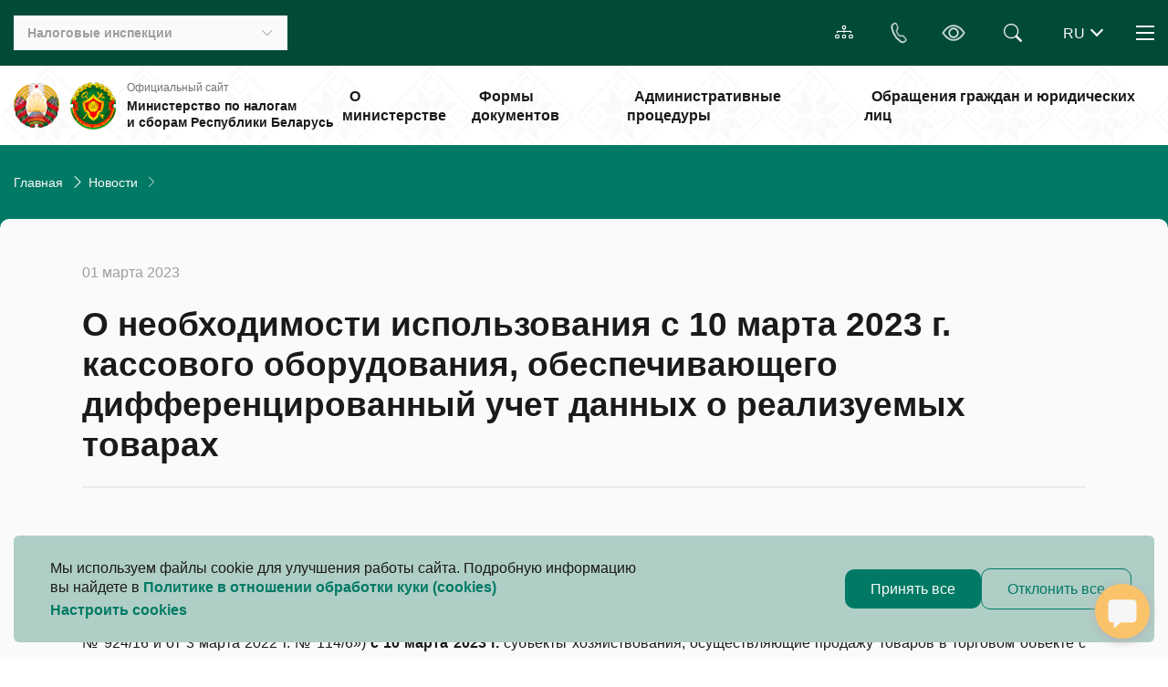

--- FILE ---
content_type: text/html; charset=UTF-8
request_url: https://nalog.gov.by/news/17054/
body_size: 66544
content:
<!DOCTYPE html>
<html xmlns="http://www.w3.org/1999/xhtml" xml:lang="ru" lang="ru">
<head>
<!-- Global site tag (gtag.js) - Google Analytics -->



<!-- Yandex.Metrika counter -->

<noscript><div><img src="https://mc.yandex.ru/watch/87385122" style="position:absolute; left:-9999px;" alt="" /></div></noscript>
<!-- /Yandex.Metrika counter -->
<meta http-equiv="X-UA-Compatible" content="IE=edge" />
    <link href="https://cdn.jsdelivr.net/npm/bootstrap@5.3.3/dist/css/bootstrap.min.css" rel="stylesheet" integrity="sha384-QWTKZyjpPEjISv5WaRU9OFeRpok6YctnYmDr5pNlyT2bRjXh0JMhjY6hW+ALEwIH" crossorigin="anonymous">

    <meta http-equiv="Content-Type" content="text/html; charset=UTF-8" />
<meta name="robots" content="index, follow" />
<meta name="description" content=" " />
<script data-skip-moving="true">(function(w, d, n) {var cl = "bx-core";var ht = d.documentElement;var htc = ht ? ht.className : undefined;if (htc === undefined || htc.indexOf(cl) !== -1){return;}var ua = n.userAgent;if (/(iPad;)|(iPhone;)/i.test(ua)){cl += " bx-ios";}else if (/Windows/i.test(ua)){cl += ' bx-win';}else if (/Macintosh/i.test(ua)){cl += " bx-mac";}else if (/Linux/i.test(ua) && !/Android/i.test(ua)){cl += " bx-linux";}else if (/Android/i.test(ua)){cl += " bx-android";}cl += (/(ipad|iphone|android|mobile|touch)/i.test(ua) ? " bx-touch" : " bx-no-touch");cl += w.devicePixelRatio && w.devicePixelRatio >= 2? " bx-retina": " bx-no-retina";if (/AppleWebKit/.test(ua)){cl += " bx-chrome";}else if (/Opera/.test(ua)){cl += " bx-opera";}else if (/Firefox/.test(ua)){cl += " bx-firefox";}ht.className = htc ? htc + " " + cl : cl;})(window, document, navigator);</script>


<link href="/bitrix/cache/css/s1/main_template/page_eca22d5efed7916ca36de58a8289a717/page_eca22d5efed7916ca36de58a8289a717_v1.css?17697754894162" type="text/css"  rel="stylesheet" />
<link href="/bitrix/cache/css/s1/main_template/template_c3dcb1008fbe319821f2a3eca2c05164/template_c3dcb1008fbe319821f2a3eca2c05164_v1.css?1769775472488193" type="text/css"  data-template-style="true" rel="stylesheet" />







<link rel="stylesheet" href="/local/templates/main_template/css/swiper-bundle.min.css" />



    <meta charset="UTF-8">
    <meta name="viewport" content="width=device-width, initial-scale=1.0">
        <link rel="icon" type="image/x-icon" href="/local/templates/main_template/favicon.ico" />

	<title>Новости</title>
</head>
<body>
    <div id="panel">
            </div>
    <div class="wrapper">
        <header class="header">
            <div class="header-top py-3 position-relative">
                <div class="container">
                    <div class="d-flex justify-content-between align-items-center position-relative">
                        <div class="d-flex align-items-center">
                            
                                                        <div class="inspectorates">
                                
<button class="inspectorates__btn d-md-flex align-items-center _btn-toggle">
    <div class="inspectorates__title mr-auto"> Налоговые инспекции </div>
    <i class="bi bi-chevron-down d-none d-md-block"></i>
    <i class="bi bi-geo-alt d-block d-md-none"></i>
</button>
<ul class="inspectorates__list hidden-block">
    <li><a href="/inspectorates/search" class="inspectorates__link"> Найти инспекцию </a></li>
    <li id="5">
        <a href="/inspectorates/imns-brest-region/" class="inspectorates__link"> ИМНС Брестской области </a>
    </li>
    <li id="6">
        <a href="/inspectorates/imns-vitebsk-region/" class="inspectorates__link"> ИМНС Витебской области </a>
    </li>
    <li id="7">
        <a href="/inspectorates/imns-gomel-region/" class="inspectorates__link"> ИМНС Гомельской области </a>
    </li>
    <li id="8">
        <a href="/inspectorates/imns-grodno-region/" class="inspectorates__link"> ИМНС Гродненской области </a>
    </li>
    <li id="9">
        <a href="/inspectorates/imns-minsk-region/" class="inspectorates__link"> ИМНС Минской области </a>
    </li>
    <li id="10">
        <a href="/inspectorates/imns-mogilev-region/" class="inspectorates__link"> ИМНС Могилевской области </a>
    </li>
    <li id="11">
        <a href="/inspectorates/imns-minsk/" class="inspectorates__link"> ИМНС г. Минска </a>
    </li>
</ul>                            </div>
                        </div>

                        <div class="d-flex align-items-center">
                            <a href="/sitemap/"class="map-site-header btn-accord btn-accord_white"> <i class="bi-diagram-3"></i></a>

                            <div class="dropdown phone-header">
                                <button type="button" class="phone-header__btn btn-accord btn-accord_white" id="dropdownPhone" data-toggle="dropdown" aria-expanded="false">
                                    <i class="bi-telephone"></i>
                                </button>
                                <ul class="dropdown-menu phone-header__list" aria-labelledby="dropdownPhone">
                                    <li><a class="link" href="tel:189"><i class="bi-telephone mr-2"></i>189</a></li>
                                    <li><a class="link" href="tel:+375172297979"><i class="bi-telephone mr-2"></i>+375 17 229-79-79</a></li>
                                </ul>
                            </div>

                            <a href="#" class="header-handicapped btn-accord btn-accord_white bvi-open bvi-icon bvi-eye bvi-2x" title="Версия сайта для слабовидящих"><i class="bi bi-eye"></i></a>

                                                        


<form class="header-search" action="/search/">
    <!--<input  type="text" placeholder="Искать здесь" class="header-search__input" />
    -->
            <input type="text" name="q" value="" size="15" maxlength="50" class="header-search__input" />
        <div class="header-search__button btn-accord btn-accord_white">
        <i class="bi bi-search position-absolute top-0 end-0"></i>
    </div>
</form>
                            <div  id="lang_change">
</div>


                            <div class="nav-header">
                                <button class="nav-header__burger d-block _btn-toggle">
                                    <span></span>
                                    <span></span>
                                    <span></span>
                                </button>

                                <nav class="nav-header__nav hidden-block">
                                                                        <ul class="nav-header__list">
	<li class="nav-header__tablet-link"><a href="/about" class="nav-header__hidden link-nav link-nav_black">О Министерстве</a></li>
	<li class="nav-header__tablet-link"><a href="/documents" class="nav-header__hidden link-nav link-nav_black">Формы документов</a></li>
	<li class="nav-header__tablet-link"><a href="/procedures" class="nav-header__hidden link-nav link-nav_black">Административные процедуры</a></li>
	<li class="nav-header__tablet-link"><a href="/appeal" class="nav-header__hidden link-nav link-nav_black">Обращения граждан и юридических лиц</a></li>
	<li><a href="/anti_corruption_commission" class="link-nav link-nav_black">Комиссия по противодействию коррупции </a></li>
	<li><a href="/discussion_of_bills" class="link-nav link-nav_black">Обсуждение законопроектов</a></li>
	<li><a href="/tax_control" class="link-nav link-nav_black">Налоговый контроль</a></li>
	<li><a href="/international" class="link-nav link-nav_black">Международное сотрудничество</a></li>
	<li><a href="/eec" class="link-nav link-nav_black">Евразийский экономический союз</a></li>
	 	<li><a href="/software" class="link-nav link-nav_black">Программное обеспечение</a></li>
	<li><a href="/tax_code" class="link-nav link-nav_black">Налоговый кодекс</a></li>
	<li><a href="/vacancies" class="link-nav link-nav_black"> Вакансии </a> </li>
	<li><a href="/question-answer" class="link-nav link-nav_black"> Вопрос - ответ </a> </li>
<li><a href="/official-publications/" class="link-nav link-nav_black"> Официальные издания </a> </li>
</ul>                                </nav>
                            </div>
                        </div>
                    </div>
                </div>
            </div>

            <div class="header-bottom">
                <div class="container">
                    <div class="d-flex justify-content-between align-items-center position-relative">
                                                    <a href="/" class="d-flex align-items-center my-3">
                                                    <img class="logo" src="/local/templates/main_template/img/coat-of-arms.png" alt="coat-of-arms" />
                            <img class="logo" src="/local/templates/main_template/img/heraldry.png" alt="mns_logo" />
                            <div class="header-bottom__name">
                                <div class="header-bottom__subtitle"> Официальный сайт </div>
                                <div class="header-bottom__title">
                                    Министерство по налогам и&nbsp;сборам Республики Беларусь                                </div>
                            </div>
                                                    </a>
                                                <!-- menu -->

                        
<ul class="menu m-0 p-0">
                                <!-- проверка доступа -->
                                                <li>
                        <a href="/about/" class="menu__link h6 p-2"> О министерстве </a> </li>
                                                                            <!-- проверка доступа -->
                                                <li>
                        <a href="/documents/" class="menu__link h6 p-2"> Формы документов </a> </li>
                                                                            <!-- проверка доступа -->
                                                <li>
                        <a href="/procedures/" class="menu__link h6 p-2"> Административные процедуры </a> </li>
                                                                            <!-- проверка доступа -->
                                                <li>
                        <a href="/appeal/" class="menu__link h6 p-2"> Обращения граждан и юридических лиц </a> </li>
                                                
    </ul>
                    </div>
                </div>
            </div>
            <div class="header__overlay"></div>

        </header>

        <main class="page page__decor">
            <div class="content">

                                                                <link href="/bitrix/css/main/font-awesome.css?175836190928777" type="text/css" rel="stylesheet" />
<nav aria-label="breadcrumb"> <div class="container"><ol class="breadcrumb">
			<li class="breadcrumb-item" id="bx_breadcrumb_0">
				
				<a href="/" title="Главная" itemprop="item">
					Главная
				</a>
				<meta itemprop="position" content="1" />
			</li>
			<li class="breadcrumb-item" id="bx_breadcrumb_1">
				<i class="bi-chevron-right ms-2" style="color: white"></i>
				<a href="/news/" title="Новости" itemprop="item">
					Новости
				</a>
				<meta itemprop="position" content="2" />
			</li>
			<li class="breadcrumb-item active">
				<i class="bi-chevron-right ms-2" style="color: white"></i>
				
			</li></div> </nav><div style="clear:both"></div>                    <div class="item-content">
                                
<div class="container">
    <div class="item-block px-md-4 px-2 py-4 mb-4 d-flex row">
        <div class="container">
    <div class="sidebar-content p-md-4 p-2">
        

    <div class="item-news">
        <div class="item-news__date mb-4">01 марта 2023</div>
        <h2 class="item-news__title pb-4 mb-4 mb-md-5"> О необходимости использования с 10 марта 2023 г. кассового оборудования, обеспечивающего дифференцированный учет данных о реализуемых товарах </h2>


        <div class="item-news__body mb-4 mb-md-5">
            <p style="text-align: justify;">
	В соответствии с нормами пункта 10 Положения об использовании кассового и иного оборудования при приеме средств платежа, утвержденного постановлением Совета Министров Республики Беларусь и Национального банка Республики Беларусь от 6 июля 2011 г. № 942/16 (с учетом изменений, внесенных постановлением Совета Министров Республики Беларусь и Национального банка Республики Беларусь от 7 декабря 2022 г. № 841/27 «Об изменении постановлений Совета Министров Республики Беларусь и Национального банка Республики Беларусь от 6 июля 2011 г. № 924/16 и от 3 марта 2022 г. № 114/6») <b>с 10 марта 2023 г.</b> субъекты хозяйствования, осуществляющие продажу товаров в торговом объекте с торговой площадью 200 квадратных метров и более (далее – субъекты торговли), должны обеспечивать дифференцированный учет данных о реализуемых товарах, <b>подлежащих товарной нумерации и штриховому кодированию</b>, <b>с</b> <b>использованием международного идентификационного номера товара (глобальный номер торговой единицы </b>–<b>
	Global Trade Item Number (GTIN)</b>, наносимого на товар (этикетку, упаковку) в виде машиночитаемых символик (штриховых идентификационных кодов). Источником данных о таком номере является межведомственная распределенная информационная система «Банк данных электронных паспортов товаров» (далее – ePASS).
</p>
<p style="text-align: justify;">
</p>
<p style="text-align: justify;">
	 Перечень товаров, которые могут не маркироваться штриховыми идентификационными кодами (далее – Перечень), определен в пункте 23 Положения о товарной нумерации и штриховом кодировании товаров (продукции) в Республике Беларусь, утвержденного постановлением Совета Министров Республики Беларусь от 24 мая 2000 г. № 748 (далее – Положение № 748).
</p>
<p style="text-align: justify;">
</p>
<p style="text-align: justify;">
	 Учитывая изложенное, при реализации в торговом объекте с торговой площадью 200 квадратных метров и более товаров субъектам торговли необходимо использовать кассовый суммирующий аппарат или программную кассу, <b>обеспечивающие дифференцированный учет</b> данных о реализуемых товарах, а также формирование в платежном документе помимо иной информации, определенной в требованиях к кассовому суммирующему аппарату или программной кассе, <b>наименования товара</b>. При этом при реализации:
</p>
<p style="text-align: justify;">
</p>
<p style="text-align: justify;">
	- товаров, поименованных в пункте 23 Положения № 748, способ обеспечения дифференцированного учета определяется субъектом торговли <b>самостоятельно;</b>
</p>
<p style="text-align: justify;">
</p>
<p style="text-align: justify;">
	- товаров, не поименованных в пункте 23 Положения № 748, дифференцированный учет должен быть обеспечен с <b>использованием GTIN, содержащимся </b>в ePASS. Обеспечить указанное требование возможно путем не только<b> </b>использования кассовых суммирующих аппаратов или программных касс, обеспечивающих дифференцированный учет данных о реализуемых товарах, но и специальных считывающих технических средств (сканеров) с помощью которых будет осуществляться считывание GTIN для получения информации о наименовании, количестве и стоимости предлагаемых к реализации товаров и реализуемых товарах.
</p>
<p style="text-align: justify;">
</p>
<p style="text-align: justify;">
	 При этом обращаем внимание, что номера ограниченной циркуляции GTIN российского образца, начинающегося на 029, в ePASS <b>отсутствуют, </b>поскольку не содержат описания товара, необходимого в том числе для обеспечения дифференцированного учета. Учитывая изложенное, реализация таких товаров в торговых объектах с торговой площадью 200 квадратных метров и более, возможна только <b>при условии их описания в </b><b>ePASS в общеустановленном порядке</b>.
</p>
<p style="text-align: justify;">
</p>            


            
        </div>

        <div class="item-news__footer d-flex flex-column flex-md-row justify-content-between align-items-start align-items-md-end pt-3 pt-md-5">
                        <a href="#" onclick="javascript:history.back()"
               class="item-news__btn-back order-md-1">&larr; Вернуться назад</a>
        </div>


        <div class="mt-4">
            
<style>
	.ya-share2 ul{margin: 0 !important;}
	.ya-share2 li{list-style-type: none !important; text-indent: 0 !important; padding: 0 !important;}
	.ya-share2 li:before{content: '' !important; background-image: inherit !important;}
	.ya-share2__item{margin-right: 5px !important;}
	.ar_al_left {text-align:left;}
	.ar_al_center {text-align:center;}
	.ar_al_right {text-align:right;}
	.ya-share-text-wrap {display: inline-block; vertical-align: middle;}
	.ya-share-wrap {display: inline-block; vertical-align: middle;}
</style>


<div class="yandex-share-panel ar_al_right">
		<div class="ya-share-wrap"><div class="ya-share2" data-services="vkontakte,facebook,linkedin,viber,whatsapp,telegram"  ></div></div>
</div>
	

        </div>

    </div>


<!--        <p><a href="--><!--">&larr; --><!--</a></p>-->
    </div>
</div>

    </div>
</div>
<br>                                                </div>
                            
        </div>
    </main>

    <footer class="footer pt-4 pt-md-5 pb-3 pb-md-4">
    <div class="container">
        <div class="row mt-n3 mx-n2 mb-sm-2 mb-xl-4">
            <div class="col-sm-6 col-xl-3 px-2 pt-3 mb-4">
    <h5 class="h5 h5_white mb-4">Министерство</h5>
    <nav>
        <ul>
            <li><a href="/about">О Министерстве</a></li>
            <li><a href="/inspectorates">Налоговые инспекции</a></li>
            <li><a href="/anti_corruption_commission">Комиссия по противодействию коррупции</a></li>
                        <li><a href="/procedures">Административные процедуры</a></li>
            <li><a href="/appeal">Электронные обращения</a></li>
            <li><a href="/vacancies">Вакансии</a></li>
            <li><a href="/about/#contacts">Контакты</a></li>
                  </ul>
    </nav>
</div>


            

    <div class="col-sm-6 col-xl-3 px-2 pt-3 mb-4">
        <h5 class="h5 h5_white mb-4">Для налогоплательщиков</h5>
        <nav>
            <ul>
                <li><a href="/individuals">Физическим лицам</a></li>
                <li><a href="/entrepreneurs">Индивидуальным предпринимателям</a></li>
                <li><a href="/organizations/">Организациям</a></li>
                <li><a href="/official-publications/">Официальные издания</a></li>
            </ul>
        </nav>
    </div>


            
<div class="col-sm-6 col-xl-3 px-2 pt-3 mb-4">
	<h5 class="h5 h5_white mb-4">Полезные ссылки</h5>
 <nav>
	<ul>
		<li><a href="/documents">Формы документов</a></li>
		<li><a href="/inspectorates">Налоговые инспекции</a></li>
		<li><a href="/software">Программное обеспечение</a></li>
		<li><a href="/tax_control">Налоговый контроль</a></li>
		<li><a href="/actual/cigarettes/">Максимальные розничные цены на сигареты с фильтром</a></li>
		<li><a href="/international">Международное сотрудничество</a></li>
		<li><a href="/eec">Евразийский экономический союз</a></li>
		<li><a href="/actual/consultants/">Налоговые консультанты</a></li>
		<li><a href="/actual/el_invoices/">Электронные счета-фактуры</a></li>
		<li><a href="/appeal/contacts/">Контакты ИМНС</a></li>
	</ul>
 </nav>
</div>
               <div class="col-sm-6 col-xl-3 px-2 pt-3 mb-4">


                
<h5 class="h5 h5_white mb-4">Контакты</h5>
<nav class="mb-3">
    <ul>
        <li>УНП 100582333</li>
        <li>220010, г. Минск, ул. Советская, 9</li>
        <li> <a href='mailto:mns@nalog.gov.by'> mns@nalog.gov.by </a> (кроме обращений)</li>
    </ul>
</nav>

 <div class="h5 h5_white mb-2">Контакт-центр  <span style='font-size: 14px; font-weight: 400;'> (пн-пт&nbsp;9:00&nbsp;-&nbsp;18:00) </span> </div><ul class="mb-4">
    <li>
        <a class="link" href="tel:189"><i class="bi-telephone mr-2"></i>189&nbsp;&nbsp;</a>
        <a class="link" href="tel:+375172297979"><i class="bi-telephone mr-2"></i>+375&nbsp;17&nbsp;229-79-79</a>
    </li>
</ul>                <h5 class="h5 h5_white mb-4">Социальные сети</h5>
<div class="d-flex mb-4">
    <a href="https://www.instagram.com/mns_belarus/" class="footer__link-social">
        <img src="/local/templates/main_template/img/social-icons/instagram.svg" alt="instagram">
    </a>
    <a href="https://www.youtube.com/user/nalogby/videos" class="footer__link-social">
        <img src="/local/templates/main_template/img/social-icons/youtube.svg" alt="youtube">
    </a>
    <a href="https://telegram.me/mnsrb" class="footer__link-social">
        <img src="/local/templates/main_template/img/social-icons/telegram.svg" alt="telegram">
    </a>
</div>                <div class="mb-4"><a href="/cabinet" class="footer__link-icon">Личный кабинет<i class="bi bi-arrow-up-right ml-2"></i></a></div>
                <div><a href="/sitemap" class="footer__link-icon">Карта сайта<i class="bi bi-arrow-up-right ml-2"></i></a></div>
            </div>

            <div class="col-12 mb-2">
                <div class="alert-new d-flex flex-row align-items-center">
                    <div class="">
                        <i class="bi bi-info-circle-fill mr-3 mr-sm-4"></i>
                    </div>
                    <div class="alert-new__text">
                        Если&nbsp;вы&nbsp;обнаружили на&nbsp;сайте опечатку или&nbsp;неточность, пожалуйста, нажмите
                        <span class="alert-new__toggle" type="button" data-toggle="modal" data-target="#textErrorModal">сюда</span>
                        и сообщите нам&nbsp;об&nbsp;этом.
                    </div>
                </div>
            </div>

        </div>
        <div class="d-md-flex align-items-center justify-content-between border-top pt-3">
            
<div class="pb-3 pb-md-0 pr-md-3">© 2026, Все права защищены</div>
<div>Сайт разработан: <a href='https://info-center.by' target='_blank' class='link link-author'>«Информационно-издательский центр по налогам и сборам»</a></div>
        </div>
    </div>
</footer>
</div>

<div class="modal fade"
     id="browserUnsupported" tabindex="-1"
     aria-labelledby="ModalBrowserUnsupported" aria-hidden="true">
    <div class="modal-dialog">
      <div class="modal-content flex-row align-items-center p-4">
          <button type="button" class="close" data-dismiss="modal" aria-label="Close">
              <span aria-hidden="true">&times;</span>
          </button>
          <div class="icon mr-4">
              <img class="img-fluid" src="/local/templates/main_template/icons/icon-attention.svg" alt="">
          </div>
            <div class="pr-3">
                <div class="mb-3 h4">Обратите внимание</div>
                <div class="h5">Для входа на Портал МНС с помощью ЭЦП нужно использовать браузер Internet Explorer или Microsoft Edge. <br> <br> <a href="http://service.nalog.gov.by/docs/lk/EDGE.pdf" target="_blank"> Инструкция по настройке Microsoft Edge </a> </div>
            </div>
      </div>
    </div>
 </div>

<div class="modal fade"
     id="servicesModal" tabindex="-1"
     aria-labelledby="ModalServicesModal" aria-hidden="true">
    <div class="modal-dialog">
        <div class="modal-content flex-row align-items-center p-4">
            <button type="button" class="close" data-dismiss="modal" aria-label="Close">
                <span aria-hidden="true">&times;</span>
            </button>
            <div class="icon mr-4">
                <img class="img-fluid" src="/local/templates/main_template/icons/icon-attention.svg" alt="">
            </div>
            <div class="pr-3">
                <div class="mb-3 h4"> Обратите внимание </div>

                <div class="h5">Для доступа к сервису нужно использовать браузер Internet Explorer или Microsoft Edge <br> <br> <a href="http://service.nalog.gov.by/docs/lk/EDGE.pdf" target="_blank"> Инструкция по настройке Microsoft Edge </a></div>
                <a href="#" class="button mt-2" id="link-to" target="_blank"> Перейти </a>
            </div>
        </div>
    </div>
</div>

<style>
    #servicesModal .modal-dialog {
        max-width: 680px;
        -webkit-box-shadow: 0px 4px 43px rgba(0, 0, 0, 0.25);
        box-shadow: 0px 4px 43px rgba(0, 0, 0, 0.25);
    }

    #servicesModal .modal-content {
        -webkit-box-orient: horizontal;
        -webkit-box-direction: normal;
        -ms-flex-direction: row;
        flex-direction: row;
        border-radius: 10px;
        border: none;
    }

    #servicesModal .close {
        font-size: 30px;
        position: absolute;
        top: 10px;
        right: 10px;
        opacity: 1;
    }

    #servicesModal .icon {
        -webkit-box-flex: 0;
        -ms-flex: 0 0 45px;
        flex: 0 0 45px;
    }
</style>
<div id="rasa-chat-widget" data-websocket-url="https://nalog.gov.by/rasasiod">
</div>
<style>
    .rw-conversation-container .rw-header{background-color: hsl(164, 97%, 15%) !important;}
    .rw-launcher { background-color: hsl(37, 94.8%,69.8%) !important;}
</style>
<div class="modal fade alert5-new-modal" id="textErrorModal" aria-hidden="true"
     tabindex="-1" aria-labelledby="alertNewLabel" role="dialog">
    <div class="modal-dialog  modal-dialog-centered">
        <div class="modal-content">
            <div class="modal-header">
                <h5 class="modal-title" id="alertNewLabel">
                    <strong>Сообщить об ошибке в тексте</strong>
                </h5>
                <button type="button" class="close" data-dismiss="modal" aria-label="Close">
                    <i class="bi bi-x-lg fw-bold"></i>
                </button>
            </div>
            <div class="modal-body">
                <div class="attention d-flex align-items-center mb-4 p-3 p-sm-4">
                    <i class="bi bi-info-circle-fill mr-3 mr-sm-4"></i>
                    <div>
                        <p>
                            Сообщения, направленные через&nbsp;электронную форму, не&nbsp;попадают под&nbsp;сферу деятельности Закона Республики Беларусь
                            от&nbsp;18&nbsp;июля 2011&nbsp;г. №&nbsp;300-З «Об&nbsp;обращениях граждан и&nbsp;юридических&nbsp;лиц».
                        </p>
                    </div>
                </div>
                    <form name="textErrorForm" id="textErrorForm" method="post" action="/ajax/form/textError.php" enctype="multipart/form-data">
                        <div class="form-group">
                            <label for="mistake" ><strong>Описание ошибки</strong></label>
                            <textarea class="form-control" name="mistake" id="mistake"  placeholder="Пожалуйста, опишите ошибку"></textarea>
                            <div class="invalid-feedback"> Поле обязательно для заполнения</div>
                        </div>

                        <div class="form-group">
                            <div class="input-file form-group files">
                                <input type="file" name="file" id="file" class="_required" style="display:none;">
                                <label for="file">
                                    <svg xmlns="http://www.w3.org/2000/svg" width="20" height="20" viewBox="0 0 20 20" fill="none">
                                        <path d="M5.89369 8.17808L4.17899 9.89278C2.71453 11.3572 2.71453 13.7316 4.17899 15.1961C5.64346 16.6606 8.01783 16.6605 9.4823 15.1961L11.7678 12.9105C13.2323 11.4461 13.2323 9.07171 11.7678 7.60725C11.4579 7.29733 11.1072 7.05299 10.7331 6.87425L10.0001 7.60725C9.92384 7.68347 9.85952 7.76709 9.8071 7.85579C10.2014 7.96877 10.5734 8.18055 10.8839 8.49113C11.8603 9.46744 11.8603 11.0504 10.8839 12.0267L8.59841 14.3122C7.6221 15.2885 6.03919 15.2885 5.06288 14.3122C4.08657 13.3359 4.08657 11.753 5.06288 10.7767L6.05364 9.78591C5.91339 9.26076 5.86008 8.71722 5.89369 8.17808Z" fill="#1A1A1A"></path>
                                        <path d="M8.2323 5.83948C6.76783 7.30395 6.76783 9.67832 8.2323 11.1428C8.54222 11.4527 8.89289 11.697 9.26706 11.8758L10.2366 10.9063C9.82613 10.7967 9.43817 10.5809 9.11618 10.2589C8.13987 9.28259 8.13987 7.69968 9.11618 6.72337L11.4017 4.43783C12.378 3.46152 13.9609 3.46152 14.9372 4.43783C15.9136 5.41414 15.9136 6.99705 14.9372 7.97336L13.9465 8.96412C14.0867 9.48928 14.14 10.0328 14.1064 10.5719L15.8211 8.85725C17.2856 7.39278 17.2856 5.01841 15.8211 3.55395C14.3567 2.08948 11.9823 2.08948 10.5178 3.55395L8.2323 5.83948Z" fill="#1A1A1A"></path>
                                    </svg>
                                    <span id="file-name">Прикрепите документ</span>
                                </label>
                            </div>
                        </div>

                    </form>
            </div>
            <div class="modal-footer">
                <input class="button" type="submit" form="textErrorForm" value="Отправить">
            </div>
        </div>
    </div>
</div>


<div class="modal fade alert5-new-modal" id="successMessageModal1" aria-hidden="true"
     tabindex="-1" aria-labelledby="alertNewLabel" role="dialog">
    <div class="modal-dialog modal-dialog-centered">
        <div class="modal-content" style="min-height: 20vh">
            <div class="modal-body text-center">
                <button type="button" class="close" data-dismiss="modal" aria-label="Close">
                    <i class="bi bi-x-lg fw-bold"></i>
                </button>
                <div class="message mt-5">
                    Ваше сообщение отправлено
                </div>

            </div>
        </div>
    </div>
</div>





<!-- Modal -->
<div class="modal fade" id="successModal" tabindex="-1" aria-labelledby="successModal" aria-hidden="true">
    <div class="modal-dialog modal-dialog-centered">
        <div class="modal-content">
            <div class="modal-header">
                <h5 class="modal-title" id="successModalLabel"> </h5>
                <button type="button" class="close" data-dismiss="modal" aria-label="Close">
                    <span aria-hidden="true">&times;</span>
                </button>
            </div>
            <div class="modal-body">
                Форма успешна отправленна
            </div>
            <div class="modal-footer">
                <button type="button" class="button" data-dismiss="modal">Закрыть</button>
            </div>
        </div>
    </div>
</div>
    <div class="container fixed-bottom m-auto">
        <div class="alert bg-color-green-transparent alert-dismissible fade show p-lg-4 p-2 cookie-alert" role="alert">
            <div class="w-100 d-flex flex-row flex-wrap justify-content-between align-content-center gap-3">
                <div class="col-lg-7">
                    <p class="mb-0">
                        Мы используем файлы cookie для улучшения работы сайта.
                        Подробную информацию вы найдете в <a href="/include/cookies/сookie.pdf" class="color-green-light fw-semibold"
                                                             target="_blank" rel="noopener noreferrer">Политике в отношении
                            обработки куки (cookies)
                        </a>
                    </p>
                    <a class="d-block color-green-light fw-semibold mt-1" data-toggle="modal"
                       data-target="#cookieModal" type="button">
                        Настроить cookies
                    </a>
                </div>
                <div class="d-flex flex-row gap-lg-3 gap-2 flex-wrap align-items-center">
                    <button class="button accept-all" data-dismiss="alert" aria-label="Close">Принять все</button>
                    <button class="button button-empty reject-all" type="button"
                            data-dismiss="alert" aria-label="Close">Отклонить все
                    </button>
                </div>
            </div>
        </div>
    </div>
    <div class="modal w-100  fade cookie-modal" id="cookieModal" tabindex="-1" aria-labelledby="cookieModalLabel"
         aria-hidden="true">
        <div class="modal-lg modal-custom modal-dialog-centered">
            <div class="modal-content border-0 p-lg-4 p-2">
                <div class="modal-header border-0 align-items-start">
                    <h2 class="h2-section fs-24  text-uppercase fw-semibold" id="cookieModalLabel">Настроить
                        cookies</h2>
<!--                    <button type="button" class="btn-close" data-bs-dismiss="modal" aria-label="Закрыть"></button>-->
                </div>
                <div class="modal-body pt-0">
                    <p class="">
                        Мы используем файлы cookies, которые повышают
                        удобство работы с нашим сайтом, и помогают
                        нам анализировать производительность и использование сайта.
                    </p>
                    <div class="accordion bg-transparent d-flex flex-column gap-3 accordion-question" id="accordionCookie">
                        <div class="accordion-item overflow-hidden">
                            <h2 class="accordion-header bg-color-green-transparent d-flex flex-row">
                                <button
                                        class="accordion-button fw-semibold collapsed bg-transparent after-no d-flex flex-row flex-wrap gap-2"
                                        type="button" data-toggle="collapse" data-target="#collapseOneCookie"
                                        aria-expanded="true" aria-controls="collapseOneCookie">
                                    <span>Необходимые</span>
                                    <b class="fs-14 color-green-light">Всегда активно</b>
                                </button>
                                <div
                                        class="form-check form-switch d-flex justify-content-center align-content-center align-items-center col-sm-1 col-2 fs-20 p-0 m-0">
                                    <input class="form-check-input m-auto cursor-pointer" type="checkbox"
                                           role="switch" id="flexSwitchCheckCheckedOne" checked disabled>
                                </div>
                                <button class="accordion-button fw-semibold collapsed bg-transparent w-auto ps-2"
                                        type="button" data-toggle="collapse" data-target="#collapseOneCookie"
                                        aria-expanded="true" aria-controls="collapseOneCookie">
                                </button>
                            </h2>
                            <div id="collapseOneCookie" class="accordion-collapse collapse"
                                 data-parent="#accordionCookie">
                                <div class="accordion-body">
                                    Обеспечивают корректную работу сайта, позволят посетителям
                                    передвигаться по сайту и использовать его возможности. Эти
                                    файлы не идентифицируют посетителей как личность. Если
                                    посетитель не согласен использовать — данный тип файлов,
                                    это может оказать влияние нa производительность сайта‚
                                    или его компонентов.
                                </div>
                            </div>
                        </div>
                        <div class="accordion-item overflow-hidden">
                            <h2 class="accordion-header bg-color-green-transparent d-flex flex-row overflow-hidden">
                                <button class="accordion-button fw-semibold collapsed bg-transparent after-no"
                                        type="button" data-toggle="collapse" data-target="#collapseTwoCookie"
                                        aria-expanded="false" aria-controls="collapseTwoCookie">
                                    Функциональные
                                </button>
                                <div
                                        class="form-check form-switch d-flex justify-content-center align-content-center align-items-center col-sm-1 col-2 fs-20 p-0 m-0">
                                    <input class="form-check-input m-auto cursor-pointer" type="checkbox"
                                           role="switch" id="flexSwitchCheckCheckedTwo">
                                </div>
                                <button class="accordion-button fw-semibold collapsed bg-transparent w-auto ps-2"
                                        type="button" data-toggle="collapse" data-target="#collapseTwoCookie"
                                        aria-expanded="true" aria-controls="collapseOneCookie">
                                </button>
                            </h2>
                            <div id="collapseTwoCookie" class="accordion-collapse collapse"
                                 data-parent="#accordionCookie">
                                <div class="accordion-body">
                                    Позволяют обеспечить индивидуальный опыт использования сайта
                                    и устанавливаются в ответ на действия субъекта персональных 
                                    данных. Функциональные куки позволяют индивидуально подбирать
                                    содержание сайта для посетителей. Если посетитель блокирует этот
                                    тип файлов, то это может повлиять на производительность
                                    и функциональность сайта и может ограничить доступ к контенту на сайте;
                                </div>
                            </div>
                        </div>
                        <div class="accordion-item overflow-hidden">
                            <h2 class="accordion-header bg-color-green-transparent d-flex flex-row">
                                <button class="accordion-button fw-semibold collapsed bg-transparent after-no"
                                        type="button" data-toggle="collapse" data-target="#collapseThreeCookie"
                                        aria-expanded="false" aria-controls="collapseThreeCookie">
                                    Статистические
                                </button>
                                <div
                                        class="form-check form-switch d-flex justify-content-center align-content-center align-items-center col-sm-1 col-2 fs-20 p-0 m-0">
                                    <input class="form-check-input m-auto cursor-pointer" type="checkbox"
                                           role="switch" id="flexSwitchCheckCheckedThree">
                                </div>
                                <button class="accordion-button fw-semibold collapsed bg-transparent w-auto ps-2"
                                        type="button" data-toggle="collapse" data-target="#collapseThreeCookie"
                                        aria-expanded="false" aria-controls="collapseThreeCookie">
                                </button>
                            </h2>
                            <div id="collapseThreeCookie" class="accordion-collapse collapse"
                                 data-parent="#accordionCookie">
                                <div class="accordion-body">
                                    Позволяют хранить историю посещений страниц сайта
                                    в целях повышения качества его функционирования,
                                    чтобы определить наиболее и наименее популярные страницы.
                                </div>
                            </div>
                        </div>
                    </div>
                </div>
                <div class="modal-footer border-0 justify-content-between row">
                    <div class="d-flex col-lg-6 gap-2 flex-lg-nowrap flex-wrap">
                        <button class="button accept-all-m button-full w-100" data-dismiss="alert" aria-label="Close">Принять
                            все
                        </button>
                        <button class="button reject-all-m button-empty w-100" data-dismiss="alert" aria-label="Close">
                            Отклонить все
                        </button>
                    </div>
                    <div class="d-flex col-lg-4">
                        <button class="button button-empty w-100 save-settings-cookies" data-dismiss="alert"
                                aria-label="Close">Сохранить настройки
                        </button>
                    </div>
                </div>
            </div>
        </div>
    </div>
<script async src="https://www.googletagmanager.com/gtag/js?id=UA-72823757-3"></script><script>
    window.dataLayer = window.dataLayer || [];
    function gtag(){dataLayer.push(arguments);}
    gtag('js', new Date());

    gtag('config', 'UA-72823757-3');
</script><script type="text/javascript" >
    (function(m,e,t,r,i,k,a){m[i]=m[i]||function(){(m[i].a=m[i].a||[]).push(arguments)};
        m[i].l=1*new Date();k=e.createElement(t),a=e.getElementsByTagName(t)[0],k.async=1,k.src=r,a.parentNode.insertBefore(k,a)})
    (window, document, "script", "https://mc.yandex.ru/metrika/tag.js", "ym");

    ym(87385122, "init", {
        clickmap:true,
        trackLinks:true,
        accurateTrackBounce:true,
        webvisor:true
    });
</script><script>if(!window.BX)window.BX={};if(!window.BX.message)window.BX.message=function(mess){if(typeof mess==='object'){for(let i in mess) {BX.message[i]=mess[i];} return true;}};</script>
<script>(window.BX||top.BX).message({"JS_CORE_LOADING":"Загрузка...","JS_CORE_NO_DATA":"- Нет данных -","JS_CORE_WINDOW_CLOSE":"Закрыть","JS_CORE_WINDOW_EXPAND":"Развернуть","JS_CORE_WINDOW_NARROW":"Свернуть в окно","JS_CORE_WINDOW_SAVE":"Сохранить","JS_CORE_WINDOW_CANCEL":"Отменить","JS_CORE_WINDOW_CONTINUE":"Продолжить","JS_CORE_H":"ч","JS_CORE_M":"м","JS_CORE_S":"с","JSADM_AI_HIDE_EXTRA":"Скрыть лишние","JSADM_AI_ALL_NOTIF":"Показать все","JSADM_AUTH_REQ":"Требуется авторизация!","JS_CORE_WINDOW_AUTH":"Войти","JS_CORE_IMAGE_FULL":"Полный размер"});</script><script src="/bitrix/js/main/core/core.min.js?1758361967229643"></script><script>BX.Runtime.registerExtension({"name":"main.core","namespace":"BX","loaded":true});</script>
<script>BX.setJSList(["\/bitrix\/js\/main\/core\/core_ajax.js","\/bitrix\/js\/main\/core\/core_promise.js","\/bitrix\/js\/main\/polyfill\/promise\/js\/promise.js","\/bitrix\/js\/main\/loadext\/loadext.js","\/bitrix\/js\/main\/loadext\/extension.js","\/bitrix\/js\/main\/polyfill\/promise\/js\/promise.js","\/bitrix\/js\/main\/polyfill\/find\/js\/find.js","\/bitrix\/js\/main\/polyfill\/includes\/js\/includes.js","\/bitrix\/js\/main\/polyfill\/matches\/js\/matches.js","\/bitrix\/js\/ui\/polyfill\/closest\/js\/closest.js","\/bitrix\/js\/main\/polyfill\/fill\/main.polyfill.fill.js","\/bitrix\/js\/main\/polyfill\/find\/js\/find.js","\/bitrix\/js\/main\/polyfill\/matches\/js\/matches.js","\/bitrix\/js\/main\/polyfill\/core\/dist\/polyfill.bundle.js","\/bitrix\/js\/main\/core\/core.js","\/bitrix\/js\/main\/polyfill\/intersectionobserver\/js\/intersectionobserver.js","\/bitrix\/js\/main\/lazyload\/dist\/lazyload.bundle.js","\/bitrix\/js\/main\/polyfill\/core\/dist\/polyfill.bundle.js","\/bitrix\/js\/main\/parambag\/dist\/parambag.bundle.js"]);
</script>
<script>BX.Runtime.registerExtension({"name":"pull.protobuf","namespace":"BX","loaded":true});</script>
<script>BX.Runtime.registerExtension({"name":"rest.client","namespace":"window","loaded":true});</script>
<script>(window.BX||top.BX).message({"pull_server_enabled":"Y","pull_config_timestamp":1642581140,"shared_worker_allowed":"Y","pull_guest_mode":"N","pull_guest_user_id":0,"pull_worker_mtime":1758361977});(window.BX||top.BX).message({"PULL_OLD_REVISION":"Для продолжения корректной работы с сайтом необходимо перезагрузить страницу."});</script>
<script>BX.Runtime.registerExtension({"name":"pull.client","namespace":"BX","loaded":true});</script>
<script>BX.Runtime.registerExtension({"name":"pull","namespace":"window","loaded":true});</script>
<script>BX.Runtime.registerExtension({"name":"jquery3","namespace":"window","loaded":true});</script>
<script>BX.Runtime.registerExtension({"name":"ui.vue","namespace":"BX","loaded":true});</script>
<script>(window.BX||top.BX).message({"LANGUAGE_ID":"ru","FORMAT_DATE":"DD.MM.YYYY","FORMAT_DATETIME":"DD.MM.YYYY HH:MI:SS","COOKIE_PREFIX":"BITRIX_SM","SERVER_TZ_OFFSET":"10800","UTF_MODE":"Y","SITE_ID":"s1","SITE_DIR":"\/","USER_ID":"","SERVER_TIME":1770062086,"USER_TZ_OFFSET":0,"USER_TZ_AUTO":"Y","bitrix_sessid":"4bc80bc9d1e8e1bdb05d7217c0aeaa51"});</script><script src="/bitrix/js/pull/protobuf/protobuf.min.js?175836197776433"></script>
<script src="/bitrix/js/pull/protobuf/model.min.js?175836197714190"></script>
<script src="/bitrix/js/rest/client/rest.client.min.js?17583619779240"></script>
<script src="/bitrix/js/pull/client/pull.client.min.js?175836197749849"></script>
<script src="/bitrix/js/main/jquery/jquery-3.6.0.min.js?175836196689501"></script>
<script src="/bitrix/js/ui/vue/vue2/prod/dist/vue.bundle.min.js?1758361971113213"></script>
<script>BX.setJSList(["\/local\/templates\/main_template\/js\/popper.min.js","\/local\/templates\/main_template\/js\/dropdown.js","\/local\/templates\/main_template\/script.js","\/local\/templates\/main_template\/js\/bootstrap\/bootstrap.min.js","\/local\/templates\/main_template\/js\/bootstrap\/bootstrap.bundle.js","\/local\/templates\/main_template\/js\/ResizeSensor.js","\/local\/templates\/main_template\/js\/stickySidebar.js","\/local\/templates\/main_template\/components\/bitrix\/menu\/top_menu\/script.js"]);</script>
<script>BX.setCSSList(["\/local\/templates\/main_template\/components\/bitrix\/news\/news\/style.css","\/local\/templates\/main_template\/components\/bitrix\/news\/news\/bitrix\/news.detail\/.default\/style.css","\/local\/templates\/main_template\/css\/bootstrap\/bootstrap.min.css","\/local\/templates\/main_template\/bootstrap-icons.css","\/local\/templates\/main_template\/css\/bvi.css","\/local\/templates\/main_template\/components\/bitrix\/catalog.section.list\/imns_sections\/style.css","\/local\/templates\/main_template\/components\/bitrix\/menu\/top_menu\/style.css","\/local\/templates\/main_template\/components\/bitrix\/breadcrumb\/main_template\/style.css","\/local\/templates\/main_template\/styles.css","\/local\/templates\/main_template\/template_styles.css"]);</script>
<script>
					(function () {
						"use strict";

						var counter = function ()
						{
							var cookie = (function (name) {
								var parts = ("; " + document.cookie).split("; " + name + "=");
								if (parts.length == 2) {
									try {return JSON.parse(decodeURIComponent(parts.pop().split(";").shift()));}
									catch (e) {}
								}
							})("BITRIX_CONVERSION_CONTEXT_s1");

							if (cookie && cookie.EXPIRE >= BX.message("SERVER_TIME"))
								return;

							var request = new XMLHttpRequest();
							request.open("POST", "/bitrix/tools/conversion/ajax_counter.php", true);
							request.setRequestHeader("Content-type", "application/x-www-form-urlencoded");
							request.send(
								"SITE_ID="+encodeURIComponent("s1")+
								"&sessid="+encodeURIComponent(BX.bitrix_sessid())+
								"&HTTP_REFERER="+encodeURIComponent(document.referrer)
							);
						};

						if (window.frameRequestStart === true)
							BX.addCustomEvent("onFrameDataReceived", counter);
						else
							BX.ready(counter);
					})();
				</script>
<script src="/local/templates/main_template/js/swiper-bundle.min.js"></script>
<script  src="/bitrix/cache/js/s1/main_template/template_f7b5104c9a48e98701df7873d411068a/template_f7b5104c9a48e98701df7873d411068a_v1.js?1769775472410191"></script>

<script>
    BX.Vue.create({
        el: '#lang_change',
        data() {
            return {
                languages:{
                    ru: 'true',
                    en: 'false',
                    by: 'false',
                }
            }
        },
        methods:{
            choose_lang: function (lang) {
                this.lang = lang;
                // window.location = replaceQueryParam('user_lang', lang, window.location.search);
                this.setCookie('USER_LANG', lang);
                window.location.reload();
            },
            getCookie: function(name) {
                let matches = document.cookie.match(new RegExp(
                    "(?:^|; )" + name.replace(/([\.$?*|{}\(\)\[\]\\\/\+^])/g, '\\$1') + "=([^;]*)"
                ));
                return matches ? decodeURIComponent(matches[1]) : undefined;
            },
            setCookie: function(name, value, options = {}) {
                options = {
                    path: '/',

                    // при необходимости добавьте другие значения по умолчанию
                    ...options
                };

                if (options.expires instanceof Date) {
                    options.expires = options.expires.toUTCString();
                }

                let updatedCookie = encodeURIComponent(name) + "=" + encodeURIComponent(value);


                for (let optionKey in options) {
                    updatedCookie += "; " + optionKey;
                    let optionValue = options[optionKey];
                    if (optionValue !== true) {
                        updatedCookie += "=" + optionValue;
                    }
                }
                console.log(updatedCookie);

                document.cookie = updatedCookie;
            },
            getLang: function () {
                let self = this;
                let cookie_val = this.getCookie('USER_LANG');
                if(cookie_val === 'ru'){ self.languages.ru = true}
                if(cookie_val === 'en'){ self.languages.en = true}
                if(cookie_val === 'by'){ self.languages.by = true}
            }
        },
        mounted:function(){
            let self = this;
            let find_cookie = self.getCookie('USER_LANG');
            if(find_cookie === undefined){
                self.languages.ru = true
                self.setCookie('USER_LANG', 'ru')
            }

            self.getLang();
        },
        template: `
        <div class="header-language">
            <div class="language-select">
                <div class="language-select__item" v-bind:class="{ _active: languages.ru === true }" data-lang="ru"  @click="choose_lang('ru')">RU</div>
                <div class="language-select__item" v-bind:class="{ _active: languages.en === true }" data-lang="en"  @click="choose_lang('en')">EN</div>
                <div class="language-select__item" v-bind:class="{ _active: languages.by === true }" data-lang="by"  @click="choose_lang('by')">BY</div>
            </div>
        </div>
        `,
    });
</script>
<script src="//yastatic.net/es5-shims/0.0.2/es5-shims.min.js"></script>
<script src="//yastatic.net/share2/share.js"></script>

<script>
    !(function () {
        let e = document.createElement("script"),
            t = document.head || document.getElementsByTagName("head")[0];
        (e.src =
            "https://cdn.jsdelivr.net/npm/rasa-webchat@1.x.x/lib/index.js"),
            (e.async = !0),
            (e.onload = () => {
                window.WebChat.default(
                    {
                        connectingText: 'Подключение к серверу...',
                        connectOn: 'open',
                        hideWhenNotConnected: false,
                        customData: { language: "ru" },
                        socketUrl: "https://nalog.gov.by/",
                        socketPath: "/rasasiod/socket.io/",
                        userBackgroundColor: "#014A37",
                        userTextColor: "#FAFAFA",
                    },
                    null
                );
            })
        t.insertBefore(e, t.firstChild);

    })();
    localStorage.clear();

</script>

<script>
    const sleep = ms => new Promise(resolve => setTimeout(resolve, ms));

    const runLoopWithSleep = async () => {
        for (let i = 0; i < 1000; i++) {
            let rootElement = document.getElementById("rasaWebchatPro")
            if (rootElement != null && rootElement.children != null) {
                rootElement.children[0].style = null
                break
            }
            await sleep(100);
        }
    };
    runLoopWithSleep();
</script>
<script src="https://www.google.com/recaptcha/api.js?onload=onloadCallbackRecap&render=6LewtU4pAAAAAPqjAoTQi7zntGMFSfWujt0BNYL0"></script><script>
    var onloadCallbackRecap = function () {
        grecaptcha.ready(function () {
            grecaptcha.execute('6LewtU4pAAAAAPqjAoTQi7zntGMFSfWujt0BNYL0', {action: 'contact_callback'}).then(function (token) {
                let recapResponse = document.createElement("input");
                recapResponse.type = "hidden";
                recapResponse.className = "recap_response";
                recapResponse.name = "recap_response";
                recapResponse.id = "recap_response";
                recapResponse.value = token;


                let form = document.querySelector('#textErrorForm');
                form.appendChild(recapResponse);
            });
        });
    };
</script><script type="text/javascript">
    let form = document.querySelector('#textErrorForm');
    if( form )
    {
        form.addEventListener('submit', (e)=>{
            e.preventDefault();
            let txt = form.querySelector('#mistake').value;
            let errField = form.querySelector('.invalid-feedback');
            errField.style.display = 'none';

            if(txt.length === 0 ){
                errField.style.display = 'block';
            }else{
                let formData = new FormData(form);
                let fileInput = document.querySelector('input[type="file"]')
                formData.append('page', window.location.href);
                formData.append('file',fileInput.files[0])
                fetch('/ajax/form/textError.php',
                {
                    method: 'POST',
                    body:formData
                })
                .then( response => response.json() )
                .then(data =>
                    {
                        if(data.status === 'success'){
                            form.reset();
                            $('#textErrorModal').modal('toggle');
                            $('#successMessageModal1').modal('toggle');
                            document.querySelector('#successMessageModal1').querySelector('.message').innerHTML = data.message

                        }
                        if(data.status === 'error')
                        {
                            $('#textErrorModal').modal('toggle');
                            $('#successMessageModal1').modal('toggle');
                            document.querySelector('#successMessageModal1').querySelector('.message').innerHTML = data.message;
                        }
                    }
                )
            }
        });
    }

    setTimeout( () =>{
        document.querySelector('.grecaptcha-badge').style.display = 'none';
    }, 2000);


</script>
<script>
    document.addEventListener("DOMContentLoaded", function () {
        const acceptAllButton = document.querySelector('.accept-all');        //принять всё
        const rejectAllButton = document.querySelector('.reject-all');        //отклонить всё
        const acceptAllButtonM = document.querySelector('.accept-all-m');      //принять всё
        const rejectAllButtonM = document.querySelector('.reject-all-m');      //отклонить всё

        const saveCookies = document.querySelector('.save-settings-cookies');
        function getAllCookies() {
            // Получаем все cookies в виде строки
            let allCookies = document.cookie;

            // Разделяем строку на отдельные cookies
            let cookiesArray = allCookies.split(";");

            let activeCookies = [];

            // Проходимся по каждому cookie
            cookiesArray.forEach(cookie => {
                let [name, value] = cookie.trim().split("=");
                activeCookies.push({name: name, value: value});
            });
            return activeCookies;
        }

        const allCookies = getAllCookies();
        function sendCookiesToServer(cookies, btnAccept, btnReject) {
            const checkbox2 = document.getElementById('flexSwitchCheckCheckedTwo').checked;
            const checkbox3 = document.getElementById('flexSwitchCheckCheckedThree').checked;

            var data = {
                cookies: cookies,
                checkbox2: checkbox2,
                checkbox3: checkbox3,
                btnAccept: btnAccept,
                btnReject: btnReject,
            };
            fetch('/include/cookies/set_cookies.php', {
                method: 'POST',
                body: JSON.stringify(data),
                headers: {'Content-Type': 'application/json'}
            })
            .then(response => {
                //console.log('Response:', response); // Логирование всего ответа
                if (!response.ok) {
                    throw new Error("HTTP error " + response.status);
                }
                return response.json(); // Сначала преобразуем ответ в JSON
            })
            .then(json => {
                if (json && json.errors) { // Проверяем, есть ли поле errors в ответе
                    console.error('Server returned an error:', json.errors);
                    throw new Error('Server error');
                }
                location.reload(); // Перезагружаем страницу после установки куки
            })
            .catch(function () {
                console.log("Failed to send cookies");
            });
        }

        // Функция для добавления слушателя событий, если элемент существует
        function addClickListenerIfExists(buttonElement, callback) {
            if (buttonElement) {
                buttonElement.addEventListener('click', callback);
            }
        }

        // Использование функции для добавления слушателей событий
        addClickListenerIfExists(acceptAllButton, function () {
            // Установка всех необходимых cookies
            console.log('1231');
            sendCookiesToServer(allCookies, true, false);
        });
        addClickListenerIfExists(rejectAllButton, function () {
            // Удаление всех cookies, которые нужно отклонить
            sendCookiesToServer(allCookies, false, true);
        });
        addClickListenerIfExists(acceptAllButtonM, function () {
            // Установка всех необходимых cookies
            sendCookiesToServer(allCookies, true, false);
        });
        addClickListenerIfExists(rejectAllButtonM, function () {
            // Удаление всех cookies, которые нужно отклонить
            sendCookiesToServer(allCookies, false, true);
        });
        addClickListenerIfExists(saveCookies, function () {
            // Сохранение настроек cookies
            sendCookiesToServer(allCookies, false, false);
        });
    });
</script></body>
</html>

--- FILE ---
content_type: text/html; charset=utf-8
request_url: https://www.google.com/recaptcha/api2/anchor?ar=1&k=6LewtU4pAAAAAPqjAoTQi7zntGMFSfWujt0BNYL0&co=aHR0cHM6Ly9uYWxvZy5nb3YuYnk6NDQz&hl=en&v=N67nZn4AqZkNcbeMu4prBgzg&size=invisible&anchor-ms=20000&execute-ms=30000&cb=hz6nhf70hdw0
body_size: 48437
content:
<!DOCTYPE HTML><html dir="ltr" lang="en"><head><meta http-equiv="Content-Type" content="text/html; charset=UTF-8">
<meta http-equiv="X-UA-Compatible" content="IE=edge">
<title>reCAPTCHA</title>
<style type="text/css">
/* cyrillic-ext */
@font-face {
  font-family: 'Roboto';
  font-style: normal;
  font-weight: 400;
  font-stretch: 100%;
  src: url(//fonts.gstatic.com/s/roboto/v48/KFO7CnqEu92Fr1ME7kSn66aGLdTylUAMa3GUBHMdazTgWw.woff2) format('woff2');
  unicode-range: U+0460-052F, U+1C80-1C8A, U+20B4, U+2DE0-2DFF, U+A640-A69F, U+FE2E-FE2F;
}
/* cyrillic */
@font-face {
  font-family: 'Roboto';
  font-style: normal;
  font-weight: 400;
  font-stretch: 100%;
  src: url(//fonts.gstatic.com/s/roboto/v48/KFO7CnqEu92Fr1ME7kSn66aGLdTylUAMa3iUBHMdazTgWw.woff2) format('woff2');
  unicode-range: U+0301, U+0400-045F, U+0490-0491, U+04B0-04B1, U+2116;
}
/* greek-ext */
@font-face {
  font-family: 'Roboto';
  font-style: normal;
  font-weight: 400;
  font-stretch: 100%;
  src: url(//fonts.gstatic.com/s/roboto/v48/KFO7CnqEu92Fr1ME7kSn66aGLdTylUAMa3CUBHMdazTgWw.woff2) format('woff2');
  unicode-range: U+1F00-1FFF;
}
/* greek */
@font-face {
  font-family: 'Roboto';
  font-style: normal;
  font-weight: 400;
  font-stretch: 100%;
  src: url(//fonts.gstatic.com/s/roboto/v48/KFO7CnqEu92Fr1ME7kSn66aGLdTylUAMa3-UBHMdazTgWw.woff2) format('woff2');
  unicode-range: U+0370-0377, U+037A-037F, U+0384-038A, U+038C, U+038E-03A1, U+03A3-03FF;
}
/* math */
@font-face {
  font-family: 'Roboto';
  font-style: normal;
  font-weight: 400;
  font-stretch: 100%;
  src: url(//fonts.gstatic.com/s/roboto/v48/KFO7CnqEu92Fr1ME7kSn66aGLdTylUAMawCUBHMdazTgWw.woff2) format('woff2');
  unicode-range: U+0302-0303, U+0305, U+0307-0308, U+0310, U+0312, U+0315, U+031A, U+0326-0327, U+032C, U+032F-0330, U+0332-0333, U+0338, U+033A, U+0346, U+034D, U+0391-03A1, U+03A3-03A9, U+03B1-03C9, U+03D1, U+03D5-03D6, U+03F0-03F1, U+03F4-03F5, U+2016-2017, U+2034-2038, U+203C, U+2040, U+2043, U+2047, U+2050, U+2057, U+205F, U+2070-2071, U+2074-208E, U+2090-209C, U+20D0-20DC, U+20E1, U+20E5-20EF, U+2100-2112, U+2114-2115, U+2117-2121, U+2123-214F, U+2190, U+2192, U+2194-21AE, U+21B0-21E5, U+21F1-21F2, U+21F4-2211, U+2213-2214, U+2216-22FF, U+2308-230B, U+2310, U+2319, U+231C-2321, U+2336-237A, U+237C, U+2395, U+239B-23B7, U+23D0, U+23DC-23E1, U+2474-2475, U+25AF, U+25B3, U+25B7, U+25BD, U+25C1, U+25CA, U+25CC, U+25FB, U+266D-266F, U+27C0-27FF, U+2900-2AFF, U+2B0E-2B11, U+2B30-2B4C, U+2BFE, U+3030, U+FF5B, U+FF5D, U+1D400-1D7FF, U+1EE00-1EEFF;
}
/* symbols */
@font-face {
  font-family: 'Roboto';
  font-style: normal;
  font-weight: 400;
  font-stretch: 100%;
  src: url(//fonts.gstatic.com/s/roboto/v48/KFO7CnqEu92Fr1ME7kSn66aGLdTylUAMaxKUBHMdazTgWw.woff2) format('woff2');
  unicode-range: U+0001-000C, U+000E-001F, U+007F-009F, U+20DD-20E0, U+20E2-20E4, U+2150-218F, U+2190, U+2192, U+2194-2199, U+21AF, U+21E6-21F0, U+21F3, U+2218-2219, U+2299, U+22C4-22C6, U+2300-243F, U+2440-244A, U+2460-24FF, U+25A0-27BF, U+2800-28FF, U+2921-2922, U+2981, U+29BF, U+29EB, U+2B00-2BFF, U+4DC0-4DFF, U+FFF9-FFFB, U+10140-1018E, U+10190-1019C, U+101A0, U+101D0-101FD, U+102E0-102FB, U+10E60-10E7E, U+1D2C0-1D2D3, U+1D2E0-1D37F, U+1F000-1F0FF, U+1F100-1F1AD, U+1F1E6-1F1FF, U+1F30D-1F30F, U+1F315, U+1F31C, U+1F31E, U+1F320-1F32C, U+1F336, U+1F378, U+1F37D, U+1F382, U+1F393-1F39F, U+1F3A7-1F3A8, U+1F3AC-1F3AF, U+1F3C2, U+1F3C4-1F3C6, U+1F3CA-1F3CE, U+1F3D4-1F3E0, U+1F3ED, U+1F3F1-1F3F3, U+1F3F5-1F3F7, U+1F408, U+1F415, U+1F41F, U+1F426, U+1F43F, U+1F441-1F442, U+1F444, U+1F446-1F449, U+1F44C-1F44E, U+1F453, U+1F46A, U+1F47D, U+1F4A3, U+1F4B0, U+1F4B3, U+1F4B9, U+1F4BB, U+1F4BF, U+1F4C8-1F4CB, U+1F4D6, U+1F4DA, U+1F4DF, U+1F4E3-1F4E6, U+1F4EA-1F4ED, U+1F4F7, U+1F4F9-1F4FB, U+1F4FD-1F4FE, U+1F503, U+1F507-1F50B, U+1F50D, U+1F512-1F513, U+1F53E-1F54A, U+1F54F-1F5FA, U+1F610, U+1F650-1F67F, U+1F687, U+1F68D, U+1F691, U+1F694, U+1F698, U+1F6AD, U+1F6B2, U+1F6B9-1F6BA, U+1F6BC, U+1F6C6-1F6CF, U+1F6D3-1F6D7, U+1F6E0-1F6EA, U+1F6F0-1F6F3, U+1F6F7-1F6FC, U+1F700-1F7FF, U+1F800-1F80B, U+1F810-1F847, U+1F850-1F859, U+1F860-1F887, U+1F890-1F8AD, U+1F8B0-1F8BB, U+1F8C0-1F8C1, U+1F900-1F90B, U+1F93B, U+1F946, U+1F984, U+1F996, U+1F9E9, U+1FA00-1FA6F, U+1FA70-1FA7C, U+1FA80-1FA89, U+1FA8F-1FAC6, U+1FACE-1FADC, U+1FADF-1FAE9, U+1FAF0-1FAF8, U+1FB00-1FBFF;
}
/* vietnamese */
@font-face {
  font-family: 'Roboto';
  font-style: normal;
  font-weight: 400;
  font-stretch: 100%;
  src: url(//fonts.gstatic.com/s/roboto/v48/KFO7CnqEu92Fr1ME7kSn66aGLdTylUAMa3OUBHMdazTgWw.woff2) format('woff2');
  unicode-range: U+0102-0103, U+0110-0111, U+0128-0129, U+0168-0169, U+01A0-01A1, U+01AF-01B0, U+0300-0301, U+0303-0304, U+0308-0309, U+0323, U+0329, U+1EA0-1EF9, U+20AB;
}
/* latin-ext */
@font-face {
  font-family: 'Roboto';
  font-style: normal;
  font-weight: 400;
  font-stretch: 100%;
  src: url(//fonts.gstatic.com/s/roboto/v48/KFO7CnqEu92Fr1ME7kSn66aGLdTylUAMa3KUBHMdazTgWw.woff2) format('woff2');
  unicode-range: U+0100-02BA, U+02BD-02C5, U+02C7-02CC, U+02CE-02D7, U+02DD-02FF, U+0304, U+0308, U+0329, U+1D00-1DBF, U+1E00-1E9F, U+1EF2-1EFF, U+2020, U+20A0-20AB, U+20AD-20C0, U+2113, U+2C60-2C7F, U+A720-A7FF;
}
/* latin */
@font-face {
  font-family: 'Roboto';
  font-style: normal;
  font-weight: 400;
  font-stretch: 100%;
  src: url(//fonts.gstatic.com/s/roboto/v48/KFO7CnqEu92Fr1ME7kSn66aGLdTylUAMa3yUBHMdazQ.woff2) format('woff2');
  unicode-range: U+0000-00FF, U+0131, U+0152-0153, U+02BB-02BC, U+02C6, U+02DA, U+02DC, U+0304, U+0308, U+0329, U+2000-206F, U+20AC, U+2122, U+2191, U+2193, U+2212, U+2215, U+FEFF, U+FFFD;
}
/* cyrillic-ext */
@font-face {
  font-family: 'Roboto';
  font-style: normal;
  font-weight: 500;
  font-stretch: 100%;
  src: url(//fonts.gstatic.com/s/roboto/v48/KFO7CnqEu92Fr1ME7kSn66aGLdTylUAMa3GUBHMdazTgWw.woff2) format('woff2');
  unicode-range: U+0460-052F, U+1C80-1C8A, U+20B4, U+2DE0-2DFF, U+A640-A69F, U+FE2E-FE2F;
}
/* cyrillic */
@font-face {
  font-family: 'Roboto';
  font-style: normal;
  font-weight: 500;
  font-stretch: 100%;
  src: url(//fonts.gstatic.com/s/roboto/v48/KFO7CnqEu92Fr1ME7kSn66aGLdTylUAMa3iUBHMdazTgWw.woff2) format('woff2');
  unicode-range: U+0301, U+0400-045F, U+0490-0491, U+04B0-04B1, U+2116;
}
/* greek-ext */
@font-face {
  font-family: 'Roboto';
  font-style: normal;
  font-weight: 500;
  font-stretch: 100%;
  src: url(//fonts.gstatic.com/s/roboto/v48/KFO7CnqEu92Fr1ME7kSn66aGLdTylUAMa3CUBHMdazTgWw.woff2) format('woff2');
  unicode-range: U+1F00-1FFF;
}
/* greek */
@font-face {
  font-family: 'Roboto';
  font-style: normal;
  font-weight: 500;
  font-stretch: 100%;
  src: url(//fonts.gstatic.com/s/roboto/v48/KFO7CnqEu92Fr1ME7kSn66aGLdTylUAMa3-UBHMdazTgWw.woff2) format('woff2');
  unicode-range: U+0370-0377, U+037A-037F, U+0384-038A, U+038C, U+038E-03A1, U+03A3-03FF;
}
/* math */
@font-face {
  font-family: 'Roboto';
  font-style: normal;
  font-weight: 500;
  font-stretch: 100%;
  src: url(//fonts.gstatic.com/s/roboto/v48/KFO7CnqEu92Fr1ME7kSn66aGLdTylUAMawCUBHMdazTgWw.woff2) format('woff2');
  unicode-range: U+0302-0303, U+0305, U+0307-0308, U+0310, U+0312, U+0315, U+031A, U+0326-0327, U+032C, U+032F-0330, U+0332-0333, U+0338, U+033A, U+0346, U+034D, U+0391-03A1, U+03A3-03A9, U+03B1-03C9, U+03D1, U+03D5-03D6, U+03F0-03F1, U+03F4-03F5, U+2016-2017, U+2034-2038, U+203C, U+2040, U+2043, U+2047, U+2050, U+2057, U+205F, U+2070-2071, U+2074-208E, U+2090-209C, U+20D0-20DC, U+20E1, U+20E5-20EF, U+2100-2112, U+2114-2115, U+2117-2121, U+2123-214F, U+2190, U+2192, U+2194-21AE, U+21B0-21E5, U+21F1-21F2, U+21F4-2211, U+2213-2214, U+2216-22FF, U+2308-230B, U+2310, U+2319, U+231C-2321, U+2336-237A, U+237C, U+2395, U+239B-23B7, U+23D0, U+23DC-23E1, U+2474-2475, U+25AF, U+25B3, U+25B7, U+25BD, U+25C1, U+25CA, U+25CC, U+25FB, U+266D-266F, U+27C0-27FF, U+2900-2AFF, U+2B0E-2B11, U+2B30-2B4C, U+2BFE, U+3030, U+FF5B, U+FF5D, U+1D400-1D7FF, U+1EE00-1EEFF;
}
/* symbols */
@font-face {
  font-family: 'Roboto';
  font-style: normal;
  font-weight: 500;
  font-stretch: 100%;
  src: url(//fonts.gstatic.com/s/roboto/v48/KFO7CnqEu92Fr1ME7kSn66aGLdTylUAMaxKUBHMdazTgWw.woff2) format('woff2');
  unicode-range: U+0001-000C, U+000E-001F, U+007F-009F, U+20DD-20E0, U+20E2-20E4, U+2150-218F, U+2190, U+2192, U+2194-2199, U+21AF, U+21E6-21F0, U+21F3, U+2218-2219, U+2299, U+22C4-22C6, U+2300-243F, U+2440-244A, U+2460-24FF, U+25A0-27BF, U+2800-28FF, U+2921-2922, U+2981, U+29BF, U+29EB, U+2B00-2BFF, U+4DC0-4DFF, U+FFF9-FFFB, U+10140-1018E, U+10190-1019C, U+101A0, U+101D0-101FD, U+102E0-102FB, U+10E60-10E7E, U+1D2C0-1D2D3, U+1D2E0-1D37F, U+1F000-1F0FF, U+1F100-1F1AD, U+1F1E6-1F1FF, U+1F30D-1F30F, U+1F315, U+1F31C, U+1F31E, U+1F320-1F32C, U+1F336, U+1F378, U+1F37D, U+1F382, U+1F393-1F39F, U+1F3A7-1F3A8, U+1F3AC-1F3AF, U+1F3C2, U+1F3C4-1F3C6, U+1F3CA-1F3CE, U+1F3D4-1F3E0, U+1F3ED, U+1F3F1-1F3F3, U+1F3F5-1F3F7, U+1F408, U+1F415, U+1F41F, U+1F426, U+1F43F, U+1F441-1F442, U+1F444, U+1F446-1F449, U+1F44C-1F44E, U+1F453, U+1F46A, U+1F47D, U+1F4A3, U+1F4B0, U+1F4B3, U+1F4B9, U+1F4BB, U+1F4BF, U+1F4C8-1F4CB, U+1F4D6, U+1F4DA, U+1F4DF, U+1F4E3-1F4E6, U+1F4EA-1F4ED, U+1F4F7, U+1F4F9-1F4FB, U+1F4FD-1F4FE, U+1F503, U+1F507-1F50B, U+1F50D, U+1F512-1F513, U+1F53E-1F54A, U+1F54F-1F5FA, U+1F610, U+1F650-1F67F, U+1F687, U+1F68D, U+1F691, U+1F694, U+1F698, U+1F6AD, U+1F6B2, U+1F6B9-1F6BA, U+1F6BC, U+1F6C6-1F6CF, U+1F6D3-1F6D7, U+1F6E0-1F6EA, U+1F6F0-1F6F3, U+1F6F7-1F6FC, U+1F700-1F7FF, U+1F800-1F80B, U+1F810-1F847, U+1F850-1F859, U+1F860-1F887, U+1F890-1F8AD, U+1F8B0-1F8BB, U+1F8C0-1F8C1, U+1F900-1F90B, U+1F93B, U+1F946, U+1F984, U+1F996, U+1F9E9, U+1FA00-1FA6F, U+1FA70-1FA7C, U+1FA80-1FA89, U+1FA8F-1FAC6, U+1FACE-1FADC, U+1FADF-1FAE9, U+1FAF0-1FAF8, U+1FB00-1FBFF;
}
/* vietnamese */
@font-face {
  font-family: 'Roboto';
  font-style: normal;
  font-weight: 500;
  font-stretch: 100%;
  src: url(//fonts.gstatic.com/s/roboto/v48/KFO7CnqEu92Fr1ME7kSn66aGLdTylUAMa3OUBHMdazTgWw.woff2) format('woff2');
  unicode-range: U+0102-0103, U+0110-0111, U+0128-0129, U+0168-0169, U+01A0-01A1, U+01AF-01B0, U+0300-0301, U+0303-0304, U+0308-0309, U+0323, U+0329, U+1EA0-1EF9, U+20AB;
}
/* latin-ext */
@font-face {
  font-family: 'Roboto';
  font-style: normal;
  font-weight: 500;
  font-stretch: 100%;
  src: url(//fonts.gstatic.com/s/roboto/v48/KFO7CnqEu92Fr1ME7kSn66aGLdTylUAMa3KUBHMdazTgWw.woff2) format('woff2');
  unicode-range: U+0100-02BA, U+02BD-02C5, U+02C7-02CC, U+02CE-02D7, U+02DD-02FF, U+0304, U+0308, U+0329, U+1D00-1DBF, U+1E00-1E9F, U+1EF2-1EFF, U+2020, U+20A0-20AB, U+20AD-20C0, U+2113, U+2C60-2C7F, U+A720-A7FF;
}
/* latin */
@font-face {
  font-family: 'Roboto';
  font-style: normal;
  font-weight: 500;
  font-stretch: 100%;
  src: url(//fonts.gstatic.com/s/roboto/v48/KFO7CnqEu92Fr1ME7kSn66aGLdTylUAMa3yUBHMdazQ.woff2) format('woff2');
  unicode-range: U+0000-00FF, U+0131, U+0152-0153, U+02BB-02BC, U+02C6, U+02DA, U+02DC, U+0304, U+0308, U+0329, U+2000-206F, U+20AC, U+2122, U+2191, U+2193, U+2212, U+2215, U+FEFF, U+FFFD;
}
/* cyrillic-ext */
@font-face {
  font-family: 'Roboto';
  font-style: normal;
  font-weight: 900;
  font-stretch: 100%;
  src: url(//fonts.gstatic.com/s/roboto/v48/KFO7CnqEu92Fr1ME7kSn66aGLdTylUAMa3GUBHMdazTgWw.woff2) format('woff2');
  unicode-range: U+0460-052F, U+1C80-1C8A, U+20B4, U+2DE0-2DFF, U+A640-A69F, U+FE2E-FE2F;
}
/* cyrillic */
@font-face {
  font-family: 'Roboto';
  font-style: normal;
  font-weight: 900;
  font-stretch: 100%;
  src: url(//fonts.gstatic.com/s/roboto/v48/KFO7CnqEu92Fr1ME7kSn66aGLdTylUAMa3iUBHMdazTgWw.woff2) format('woff2');
  unicode-range: U+0301, U+0400-045F, U+0490-0491, U+04B0-04B1, U+2116;
}
/* greek-ext */
@font-face {
  font-family: 'Roboto';
  font-style: normal;
  font-weight: 900;
  font-stretch: 100%;
  src: url(//fonts.gstatic.com/s/roboto/v48/KFO7CnqEu92Fr1ME7kSn66aGLdTylUAMa3CUBHMdazTgWw.woff2) format('woff2');
  unicode-range: U+1F00-1FFF;
}
/* greek */
@font-face {
  font-family: 'Roboto';
  font-style: normal;
  font-weight: 900;
  font-stretch: 100%;
  src: url(//fonts.gstatic.com/s/roboto/v48/KFO7CnqEu92Fr1ME7kSn66aGLdTylUAMa3-UBHMdazTgWw.woff2) format('woff2');
  unicode-range: U+0370-0377, U+037A-037F, U+0384-038A, U+038C, U+038E-03A1, U+03A3-03FF;
}
/* math */
@font-face {
  font-family: 'Roboto';
  font-style: normal;
  font-weight: 900;
  font-stretch: 100%;
  src: url(//fonts.gstatic.com/s/roboto/v48/KFO7CnqEu92Fr1ME7kSn66aGLdTylUAMawCUBHMdazTgWw.woff2) format('woff2');
  unicode-range: U+0302-0303, U+0305, U+0307-0308, U+0310, U+0312, U+0315, U+031A, U+0326-0327, U+032C, U+032F-0330, U+0332-0333, U+0338, U+033A, U+0346, U+034D, U+0391-03A1, U+03A3-03A9, U+03B1-03C9, U+03D1, U+03D5-03D6, U+03F0-03F1, U+03F4-03F5, U+2016-2017, U+2034-2038, U+203C, U+2040, U+2043, U+2047, U+2050, U+2057, U+205F, U+2070-2071, U+2074-208E, U+2090-209C, U+20D0-20DC, U+20E1, U+20E5-20EF, U+2100-2112, U+2114-2115, U+2117-2121, U+2123-214F, U+2190, U+2192, U+2194-21AE, U+21B0-21E5, U+21F1-21F2, U+21F4-2211, U+2213-2214, U+2216-22FF, U+2308-230B, U+2310, U+2319, U+231C-2321, U+2336-237A, U+237C, U+2395, U+239B-23B7, U+23D0, U+23DC-23E1, U+2474-2475, U+25AF, U+25B3, U+25B7, U+25BD, U+25C1, U+25CA, U+25CC, U+25FB, U+266D-266F, U+27C0-27FF, U+2900-2AFF, U+2B0E-2B11, U+2B30-2B4C, U+2BFE, U+3030, U+FF5B, U+FF5D, U+1D400-1D7FF, U+1EE00-1EEFF;
}
/* symbols */
@font-face {
  font-family: 'Roboto';
  font-style: normal;
  font-weight: 900;
  font-stretch: 100%;
  src: url(//fonts.gstatic.com/s/roboto/v48/KFO7CnqEu92Fr1ME7kSn66aGLdTylUAMaxKUBHMdazTgWw.woff2) format('woff2');
  unicode-range: U+0001-000C, U+000E-001F, U+007F-009F, U+20DD-20E0, U+20E2-20E4, U+2150-218F, U+2190, U+2192, U+2194-2199, U+21AF, U+21E6-21F0, U+21F3, U+2218-2219, U+2299, U+22C4-22C6, U+2300-243F, U+2440-244A, U+2460-24FF, U+25A0-27BF, U+2800-28FF, U+2921-2922, U+2981, U+29BF, U+29EB, U+2B00-2BFF, U+4DC0-4DFF, U+FFF9-FFFB, U+10140-1018E, U+10190-1019C, U+101A0, U+101D0-101FD, U+102E0-102FB, U+10E60-10E7E, U+1D2C0-1D2D3, U+1D2E0-1D37F, U+1F000-1F0FF, U+1F100-1F1AD, U+1F1E6-1F1FF, U+1F30D-1F30F, U+1F315, U+1F31C, U+1F31E, U+1F320-1F32C, U+1F336, U+1F378, U+1F37D, U+1F382, U+1F393-1F39F, U+1F3A7-1F3A8, U+1F3AC-1F3AF, U+1F3C2, U+1F3C4-1F3C6, U+1F3CA-1F3CE, U+1F3D4-1F3E0, U+1F3ED, U+1F3F1-1F3F3, U+1F3F5-1F3F7, U+1F408, U+1F415, U+1F41F, U+1F426, U+1F43F, U+1F441-1F442, U+1F444, U+1F446-1F449, U+1F44C-1F44E, U+1F453, U+1F46A, U+1F47D, U+1F4A3, U+1F4B0, U+1F4B3, U+1F4B9, U+1F4BB, U+1F4BF, U+1F4C8-1F4CB, U+1F4D6, U+1F4DA, U+1F4DF, U+1F4E3-1F4E6, U+1F4EA-1F4ED, U+1F4F7, U+1F4F9-1F4FB, U+1F4FD-1F4FE, U+1F503, U+1F507-1F50B, U+1F50D, U+1F512-1F513, U+1F53E-1F54A, U+1F54F-1F5FA, U+1F610, U+1F650-1F67F, U+1F687, U+1F68D, U+1F691, U+1F694, U+1F698, U+1F6AD, U+1F6B2, U+1F6B9-1F6BA, U+1F6BC, U+1F6C6-1F6CF, U+1F6D3-1F6D7, U+1F6E0-1F6EA, U+1F6F0-1F6F3, U+1F6F7-1F6FC, U+1F700-1F7FF, U+1F800-1F80B, U+1F810-1F847, U+1F850-1F859, U+1F860-1F887, U+1F890-1F8AD, U+1F8B0-1F8BB, U+1F8C0-1F8C1, U+1F900-1F90B, U+1F93B, U+1F946, U+1F984, U+1F996, U+1F9E9, U+1FA00-1FA6F, U+1FA70-1FA7C, U+1FA80-1FA89, U+1FA8F-1FAC6, U+1FACE-1FADC, U+1FADF-1FAE9, U+1FAF0-1FAF8, U+1FB00-1FBFF;
}
/* vietnamese */
@font-face {
  font-family: 'Roboto';
  font-style: normal;
  font-weight: 900;
  font-stretch: 100%;
  src: url(//fonts.gstatic.com/s/roboto/v48/KFO7CnqEu92Fr1ME7kSn66aGLdTylUAMa3OUBHMdazTgWw.woff2) format('woff2');
  unicode-range: U+0102-0103, U+0110-0111, U+0128-0129, U+0168-0169, U+01A0-01A1, U+01AF-01B0, U+0300-0301, U+0303-0304, U+0308-0309, U+0323, U+0329, U+1EA0-1EF9, U+20AB;
}
/* latin-ext */
@font-face {
  font-family: 'Roboto';
  font-style: normal;
  font-weight: 900;
  font-stretch: 100%;
  src: url(//fonts.gstatic.com/s/roboto/v48/KFO7CnqEu92Fr1ME7kSn66aGLdTylUAMa3KUBHMdazTgWw.woff2) format('woff2');
  unicode-range: U+0100-02BA, U+02BD-02C5, U+02C7-02CC, U+02CE-02D7, U+02DD-02FF, U+0304, U+0308, U+0329, U+1D00-1DBF, U+1E00-1E9F, U+1EF2-1EFF, U+2020, U+20A0-20AB, U+20AD-20C0, U+2113, U+2C60-2C7F, U+A720-A7FF;
}
/* latin */
@font-face {
  font-family: 'Roboto';
  font-style: normal;
  font-weight: 900;
  font-stretch: 100%;
  src: url(//fonts.gstatic.com/s/roboto/v48/KFO7CnqEu92Fr1ME7kSn66aGLdTylUAMa3yUBHMdazQ.woff2) format('woff2');
  unicode-range: U+0000-00FF, U+0131, U+0152-0153, U+02BB-02BC, U+02C6, U+02DA, U+02DC, U+0304, U+0308, U+0329, U+2000-206F, U+20AC, U+2122, U+2191, U+2193, U+2212, U+2215, U+FEFF, U+FFFD;
}

</style>
<link rel="stylesheet" type="text/css" href="https://www.gstatic.com/recaptcha/releases/N67nZn4AqZkNcbeMu4prBgzg/styles__ltr.css">
<script nonce="7DToZIhpD_CIxGWUtuMymw" type="text/javascript">window['__recaptcha_api'] = 'https://www.google.com/recaptcha/api2/';</script>
<script type="text/javascript" src="https://www.gstatic.com/recaptcha/releases/N67nZn4AqZkNcbeMu4prBgzg/recaptcha__en.js" nonce="7DToZIhpD_CIxGWUtuMymw">
      
    </script></head>
<body><div id="rc-anchor-alert" class="rc-anchor-alert"></div>
<input type="hidden" id="recaptcha-token" value="[base64]">
<script type="text/javascript" nonce="7DToZIhpD_CIxGWUtuMymw">
      recaptcha.anchor.Main.init("[\x22ainput\x22,[\x22bgdata\x22,\x22\x22,\[base64]/[base64]/[base64]/MjU1OlQ/NToyKSlyZXR1cm4gZmFsc2U7cmV0dXJuISgoYSg0MyxXLChZPWUoKFcuQkI9ZCxUKT83MDo0MyxXKSxXLk4pKSxXKS5sLnB1c2goW0RhLFksVD9kKzE6ZCxXLlgsVy5qXSksVy5MPW5sLDApfSxubD1GLnJlcXVlc3RJZGxlQ2FsbGJhY2s/[base64]/[base64]/[base64]/[base64]/WVtTKytdPVc6KFc8MjA0OD9ZW1MrK109Vz4+NnwxOTI6KChXJjY0NTEyKT09NTUyOTYmJmQrMTxULmxlbmd0aCYmKFQuY2hhckNvZGVBdChkKzEpJjY0NTEyKT09NTYzMjA/[base64]/[base64]/[base64]/[base64]/bmV3IGdbWl0oTFswXSk6RD09Mj9uZXcgZ1taXShMWzBdLExbMV0pOkQ9PTM/bmV3IGdbWl0oTFswXSxMWzFdLExbMl0pOkQ9PTQ/[base64]/[base64]\x22,\[base64]\\u003d\x22,\x22bHIPC3XCsAZhKQ/[base64]/[base64]/CusO6w68qalN2PcK0GQnCnBTCmkURwqrDjcO3w5jDjTzDpyBvNgVHdcKlwqstEsO7w71Rwr5TKcKPwrLDosOvw5oOw6XCgQp/GAvCpcOfw7hBXcKQw4DDhMKDw7/CiAo/wr12WiUBQmoCw6Jkwolnw59iJsKlKsOMw7zDrXtHOcOHw73DhcOnNn1Hw53Ct23DhlXDvRfCqcKPdTRpJcOebsOXw5hPw7bCl2jChMOYw57CjMOfw6g0Y2R9W8OXVhLCk8O7IQMnw6UVwp/DkcOHw7HCisOZwoHCtwZBw7HCssKewoJCwrHDpRZowrPDncKBw5BcwrEqEcKZLMOIw7HDhnhAXSBJwpDDgsK1wqTCok3DtHLDqTTCuHHCvwjDj2kswqYDVC/CtcKIw77CisK+wpVcDy3CncKrw7vDpUldJMKSw43CgD5AwrNQF0wiwowOOGbDoUctw7opPExzwqHCm0Q9wrl/DcK/fRrDvXPCl8OTw6HDmMKmX8KtwpsBwq/Co8Kbwrp4NcO8wrXClsKJFcKJawPDnsOrOx/[base64]/DiMOuX2PDk8KEHkAGwoAwPcO4w5LCvhDCmXnCvAPDlsK1wpTCiMO0SMK7YEbDn0YQw4lSOsOLw5UHw5o7FsOuLDTDiMK7PcKqw7zDosKFc2UUDMKuwqzDkzxEwr/[base64]/wrXCtRfDukFZwq4Xw7k+wr9+wo4fw6VpEsK1SMOfw6DDocO8AMOxOT/DjRo7RsOmworDvsOjw7VVSsOOF8O/[base64]/CqUXDj0rCvMOBNnfDuDk7DDjCuBYSw6HDm8OHdjvDnhEiw7bCpMKAw4DCrcK1Sm1mQCUuJcK6wrtQGcO6M3VXw4QJw7zCmzzCj8Ocw58UZUljwrhRw6Fpw4/[base64]/DjAY4CMOKC39nBigVQk4dFknCoVnDtjfDtiYUw6UTwqpvGMKZIBBuMcKxw7nDlsOgwpXCnCdUw6gkH8K3IsKGE3HCpnN3w4p8FW/Djj7ClcOfw4bCpnkqVx7Dqx57UsOrwrNXLzFGV0NAFWhFLSrCnXjCr8K8EzTDjwrCnyPCoxvDvh7DgjTCqTfDnMOxEcKIGkbDvMKaQk4tJxtcJTbCmmdseSZ9UsKqw6rDj8OON8OOQ8OCHsKJe3IrZGx3w6zCssOuImA/w5HCuXnCgMOhw7vDmGPCogY5wpZBwrgHdsKwwrzCgit0wqjDmkfCtMK4BMOWw7EJGMK/eShDLsO9w5RcwqvDlhrDt8OhwoDDh8KRwrtAw6LCtFbDmMKCG8KTw4/[base64]/CqUxPNMKeEMOqwrLDuyzDr8OZQTPDsXXCp0M6XMKawrTChxjCqz3CpnfCiGPDvGPCuxpLHBHCv8O6C8Kowp/[base64]/Dg8KsGjV8w7PCkQnClsKVwpIeFgLDoMOEb2XCrcKrC2x/[base64]/DigkHwpc5N0A+w40YAMKtPcOZwoJnIRwjwpBGJiXCoE1+XMKDXw0rXMKUw6TCly5LScKIUsKNbMOlMzfDtl7Cg8OUwp7CnMKNwqHDpcOaeMKvwroPYMK5w7MvwpvCiCtRwqhZw6/CjwLDtyMzM8OSD8OifQxBwq88SsKoEsOPdyVpKinDpA/DqlvCgB3Dk8OIcMOawrHDnxVwwqMAW8KELTLCp8Opw5ZVOFNFwqZEw6RaWMKvwqkZHGHDiRYTwq5FwpYycEsXw7vClsOKUXLDqC/CrMKdJMKPGcKAYztHeMO4w5XCv8K1w4hze8K1w6dsCzYbXAjDlcKIw7Z+wq87bsKVw6QDOh16OCHDhQ9zw4rCtMKOw5PCiUVQw6EiQBrClsKpCXJYwp/CosKIexxvCT/[base64]/DvT8eBWvCmsKzwqzDh00hwovDkMOQwpopwpXDtcKxwqLCtsOoRSw7woXCmV/[base64]/CscKrEMKDO2DDsMO4bMOwFsKaaUfCuBXDssO4QX8mfMO2T8K6wrPDvU/DoWg7wprDqcOARcOTw7jCrXTDlcOFw4rDrsK+HMKtwrDDr0cWw5pwE8Oww5DDvWdyPGDDhx9vw6rCgMKjIsOkw5LDmcOOOsKRw5JKesOZQMK6A8K1NCgQwpl/w7VCwq5SwoXDsmhUwpBlUWbCmHwkwp/DhsOkOh85Q2Z1fxLDqcOiw7fDmhpsw7UQKRNuBGIhwqgzCHQQE3sVBGnCgh1pw5fDi3PChcKlwo7Dv1l5Flozwq/DqXXCusOZw4Nvw5hJw5fDv8KEwp8hfVLCu8Kaw5E+wrhIwrrDrMKow6/DrFRiVhBww5JbNVYdUTfDqcKewo1qbUdWZUgEwqLClRHDjGPDlmzDuwnCsMKsbmxWw43DigkHw7fCr8OeUT3DjcOYK8KowoBUbMKKw4ZzDB/DqEzDs33Dr0RXwoMlw7c5b8KKw6cLwrBMLRlBw7DCqCrDoEQxw75hRhzCs8KqQQsqwpgqcMO0QsOnwo3Dr8KVJ019wrk6wqInAcOBw6cbHcKUw6N/ZMOewpNqa8OqwoA4IcKsOsOJJ8KgFsOdVMORPi/[base64]/ClAXCo8KTMiwMNwbDr8OzCsOHwrDDpsKHZBXCryLDgV9Kw4LCksOtw7onwpnCimLDl0XDngNtf2UAI8KSVMO5ZsOZw7UCwo0jNU7DkGEsw4tbV0LDhsOBwoBCSsKLwpkbb2dvwodZw7YzTMOKSU/DhyscXcOTIiwMacKswpQpw4DDpMO+eSrDvSDDmgnCmcOFYBjCiMOSwrnDpjvCosOlwpjDvT8Lw4DCisOSPgZ+wp4jw7odISHDvUB/JsOfwp5AwpTDuAlBwo1cdcOlUMKvw7zCocK/wrrCn1sdwq4Vwo/DisOow5jDnVPDk8K2LMK7w7/CpxZoeFYWFVTCksKjwok2w7NSwrZmKcOHO8K4wpDDvSHCkyAhw51SMj7DtsOXwoloTRlvI8K6woYNesOYV0lSw78BwptkCzjCtMOFw6rCn8OfHDp0w77DjcKAwrHCpSbDjHPDh1/[base64]/DqMORfB/DngB1wpjDi3AAw7vCm2HCm15WZUZfTcORMwY7B1TDgXvDrMOIw7XCt8KFDVPCrBLCnA8DDBrCpsOBwqp5w5V8w60qwohVMz3CmnjCjcOtVcKLesKqSRV6wrvCmlpUw5rCiGTDvcObC8OqOyfChcORwqzDiMKXw5QOw6/DksOMwqLCsERvwq9wLHrDl8Knw6vCsMKDfjgIIAElwrk4PMKGwo1EOcOMwrTDr8Onwq/Dt8Krw4dnw57DocOiw4ZfwqpSwqDCiABIdcKLYgtEwqTDp8KMwp59w599w5TDjDlKbcO/EMO6HWcmAVt2PDcVGRDCszPCpAnCrcKkw6YvwoPDtMKvR3ERYnxGwpx9JMO6wpvDqsO0wqFBRMKRw5AMKMOTwpoqJcOhIEDChsKlNxDDq8OsOG88D8OZw5h2chtLJ2PCjcOMbVUUABfCs2gww7nChQp5wq3CqFjDq3hawoHCrsO6YV/[base64]/CscKfQsKVw5vCv8K3VnfDgMKBZMKcLMKNw7J+ecOscR/DsMKIEh7DgsOwwrPDq8OuOcK/w6XCl1/CmsONZ8Kjwr8lGCLDmcKQF8OiwrNZwqhmw7MxSMK1Vk1Wwr9cw5ArEsKRw6vDiWIkfcOrRStfw4PDr8Odw4Quw6g/w4cwwrHDssKEfsOzDsOhwoxWwqDCqlLCgsODDEhZQMKlO8KbV3l4fk/CpMO4cMKMw6p+OcKzwqlKwp1Pwq9jbsOWwr3CqsOswrkGCsKKeMOBQz/Dq8KYwqbDm8K0wrHCnnJrQsKTwrHCtEsbw6fDjcOpB8OEw4jCm8OnSF1Uw47CjGAXwqLCtsOtcWceDMOlFz7CpMO8w4jDviliHsKsB0PDv8KYUwkhQMOhf2JDw6rClHYOw4Mye1jDvcKPwoXDpMOow43Dv8O/UsOXw5zCtsKcVMOCw7/Dq8Kzwp7DoUINBMOHwpPDp8OQw4c+Chs/dsONw6XDvwchw4R5wqbDlGZ3wrvCgVPCmcKnw6DDgsOAwoPCtMKIfMOWO8O3UMOEw74JwpZgw6R3w57CjMO1w6UFV8KOWUnCkyrCjBvDnsKHwqfCoCrCpcK/KGh2YiXDpjnDpMOZLcKDamPClcK/G3IFQMOyLlvDrsKVEMOaw41jUXkBw5nDrcKrwrHDkj4vwpjDisOKNMKzC8OPRh/[base64]/DpjwwW8OQHMKZScOewpRjw5ULw6HDh8KJw7bDogTCjcOqw6Ufw7XDqHfDoX53ORQkEBrCnsKYwoIeDMOkwqFNwrIrwpoGNcKbw67ChMOPTD5tL8OswpdDw7TCoxdCFsOJa2/[base64]/w5XDjMKTwo45DMO+UsKrw4oWwq1TdMKaw4HCu8Oaw55/eMOVBTrCuDbDq8K2V1PCtBBUGcOJwq8tw5PDgMKrHTLCvDMGZ8KTJMKlHA43w70jPsO/[base64]/Dii7ChMKNVcKUwogkBSzDmCrCj8OUw5LCj8K/w5nCs0rCkcO/wpsKEsOgUsORfCJNw55cw5s7PHk2AMKLXyHDsjDCrcO0Fg/Cjy7DnmMEC8Kuwp7ChsOXwpNSw6wIw49/[base64]/[base64]/w4zCgsOEfMO7w4/DqMK1LH/Dhw/Do8KXw5vCvcK3YGxwKcKIZcOlwrciwrc+F3MDCzF0woTCiU/CsMO5fxfDq23CsWUJYH7DlxUdOcK8Y8O+HnvClErDgcKnwoNZwroMCTDCoMOuw4IVEyLCri3DtnR/EsOaw7PDoD5Hw5TCvMOVHHY3w6DCl8OTV33DvHAXw68PcMKQUMK8w4/DlH/Cr8KrwrjCj8K7wrxuXsO3wovDsjkRw4LDq8O7LCjDmTgMHGbCvA/[base64]/[base64]/DvsO4dcKfNcKAwrjChsOaKCXCsBAxw7rDjsOBw6vCvsOwWVbDr17DucKewr8UbgDDlMO/w7XCnsKfDcKCw4InF37Co19MMA7Cg8OsQB7DrHrDoxkLw6BZBzHCmFp2w4LDjjpxwqHCvMO9wofCki7DrcOSw7pIwr3CicOjwoguwpFXw5TDmEvCqsObGxYlcsK5TxREA8KNwr3ClMOxw7vCvcK0w5/Cr8KaV2XDmcOFwrDDu8O3Ymgtw4FbMQlGZMO3PMOGGcK8wr1Jw4tTGw1Rw7fDhlELwpclw6jCljIZwpHCkMOFwqjCujxpWzpaXHvClMOSIC8xwqNQeMOnw4d/VsOlMsKKw6/CpzrDvcOiwrjCmwZcw5nDrz3DiMKrfcK7w7TCk1FFw7pjJMOqw6BmJmfCiGVHScOIwrXDusO8w6/CrUZWwpc/[base64]/Mw16MT5pV8Olwq7DqMOlw4nDscKICcOTP2hiFMKkOCgIwpHDo8O6w7vCvMOBw64vw4xJCMOfwp3DnhbDuEoOw6BNw7F3wr3CpWc9ClZFwoRcw6LChcK7bVUELcKlw7McQDNBwr9Bw4gWV1kkwqTCkl/Dsk4oYsKgUD3DqMOQD1ZBEEbDiMOVwr/CiBECUcO4w5TDsDtcJVXDoi7DqXMhwp1HAcKcw7/CqcK+KwRRw6vCgyfCkB1Uwot6w4DDqUQyW0FAwr/CkMKqdMK0DSXChXnDnsK+wprCqGFEUcK1SW7DgQjCvMKuwpZGdRnCi8K1VQUYLQLDtMOqwqJLwpHDg8Orw6XDrsOTwoHCnz3CkH44AkFnw5vCicObIxDDr8OrwoljwrbCgMOvwp/CjsOKw5jDucO2wo/CpcOfS8O3NsOlw4/CoyJfwq3CkAUIJcObVyFlI8Klw7t6wqxmw7HDosOXH0xUwqEMU8KKwql2w4LDsnHCj2fDsH81wonCng1Gw4lWaHDCslTDvcOFFMOteh0MUcKqY8OWE0PDtxHCusK5axTDqsODwqnCozwsXcOPdMOzw4IGVcOww6vCgT0zw7zCmMO4eh/DvxbCtcKvwpvDnhrDiBt/Z8OLDDPDhiTCtMOLw6sHYsKCTSY4QcKVw4DCvjHDn8KyAcOHwrnDlcK5w5g8TGzDs2fDgQgPw7tcwrHDiMKmw6jCtcKpworDtQdvYcKVeVEZU0XDqXIlwpvDpArCk03CmcOdwqlsw4cjbMKZesOnf8Kiw65EQDvDuMKRw6ZzbsOFXyHClMK3wp3Dv8O0dA/CuT8gV8Kkw7/CklrCoXLCoWXCrMKeBcOBw7V8LMOgUCYiHMOxw6bDqcKEwpBLf1/DmsKxw7XCk0HClhvDiVklHMO9SsOcw5PCq8O4wpDCp3bDs8OAXMKOFVXDsMKjwoVRcnHDswXDjsKxeAgyw6JYw6kTw68Sw6jCtcOYVcOFw4rDjMOYexMbwqEJwrs1R8OMGVxkwpcIwqbCu8OKWztYLcO9wrjChsOewrDCrDsLIcOOIMKvXyk/d3nCqEYAw5XDgcKtwqPDksKyw4rChsKvwrM7w43DqhQAw74qG0IUX8Kxw7XChyTDmQLDsjdDw5TCncOhPmnCuTpJXnvCkUnCkmAOw5puw63DpcKpw4LDtF/DuMKgw7zCqMOSw4VLO8OeMsOlDhFbGltdaMKVw4twwp5fwpkAw7lsw7Rdw592w5HDiMKHXDdQwr1UbyzDqcKYA8Kuw7nDrMKMGcOcSCzDgg/DkcKhGA7Dg8K8wqHDpsKwQ8O9T8KqJcKYZEfDqcK6TzkNwoFhacOEw4YKwqDDscKrKktrwpg0HcKHeMKCTDPDl2vCv8KpIcO7DcO5asKbEV1Qw5V1wo0hw5oGZMOLw7LDqlrDosONwoDCicKww7LDiMOfw43CiMKjw7fDoCkydX0ZLsKQw4sFOG/CkyPCvSfCkcKUOcKew48aJ8KxIMKLf8KqTl41G8O0IQxvdQDDhgDDqjw2HsOPw6XCq8Opw4YjOUrDomRnwqDDphvCtmRzwp3DpMOAMBTDm0HCgMO9LkvDvinCtMKrEsOiX8KWw7HDicKcwrMVw4vCtcOrXg/CmxjCu0zCvU5Xw5vDvWgldHNNKcODZsKRw7nDucKAAMOuwo8DbsOWwoDDhsOMw6fDmMK5wpXCgC/[base64]/[base64]/[base64]/Dp0jDuQ7Dtl3DqRHCicOtw4gxw6pYwonChHIZwqsGwpnDqU/DocKlwo3Dg8O/PcOjwpNaCQNowo3Cn8ODwoAKw5PCrcKyPhLDuBLDg1vCn8O3Q8Oew4gvw5RGwrxvw61Vw4Azw5rDgcK2f8OYwpjDmMKCZcKfZcKFCcK6JcO3wpPCiV8yw4IzwoFkwq/DtH3DvWHDhwzDmkvChAbCihgtUWI/[base64]/CqQc9wr4pwqd4OcKlFlNSYSUSw7lWwpXDjS8CZ8OOFMKbVcO0w6bCtMORWAnChsO3ccKfGMK3w6MCw6VrwpDCqcO6w6gPwo/DisKIw7kcwpbDsBfCtzACw4YQwqRxw5HDpglxRMKTw7XDlMOoZ1cXH8KKw7V4woPDnXUjw6fDvcOgwqLDh8KQwoDCocKQGcKkwrtewrkTwqcaw5HCry0yw6bDvQDDl0LDtUhML8Oew45hw7wFJ8O6wqDDgMKYeRPCqgA+UQ/Dr8OTIMKow4XDpDbChSIcXcO5wqh7w45baxk5w5rCm8KLR8KBQsKSwoV5wq/DglDDgsK5BDXDuB7DtcOSw5BHBhDDpGVDwqIzw4swEXvDs8O0w5B7KWvCjsOlXjHDj0MRwrjCvT3CrWvCuhU7wpDDlT7DiiBXP0trw4TCnwnCiMKxfyUsRsOzHFXDvMOjwrbDihDChcO1fzZ9wrFAwqMNDgrCtCHCjsOTwrEfwrXCgTvDuV9/wrrDnQlYH2c4wqYgwprDt8K0w7Iow4BbesOibS8IHVFuaHDDqMKcw7o0w5Eiw47DhsK0LsObbMONGUPCmzLDsMK+bF4nSF4Nw6NqAD3DnMKuYMOswrbCuHjDjsKgwrvDisOQwonDsSDDmsKiWGjCmsKmwoLDhMOjw63DjcOuZQLCiCjDlMKWw5jCkMOKHsKvw5/DtGEpIgcoZcOocxF3EsO1RcOOCkMrwp/[base64]/CvUkWwqbCo8Oww7HCh8KgwqReF11wWAfCghlZE8KVZGHCgsK/XjEyS8O6wr8TISkwUcOcw63DslzDnsOQTMORWMObJcKww7J7ZzsWaioTWj51wovDpkUwUxVSw79ew40aw47DnT5TVDFBKWHDhMKGw4NdSysfMMOvw6DDoCDDvMOlC2nCuRxYFBtOwqPCuVQ5wqU7amvClsKkwq3CsBjDnQ/DgXVew6TDhMOCwocaw6BHPlHCjcKew6DDmsOba8OIGsOfwqcSw6YqX1nDlMKtwpLDlSUyeivCu8Kia8O3w6JNw7vDumxfMcKJGcOzeBDCmEAtT3rDqEzCvMO2w58lN8KRfMKOwpx/QsOeeMOBw7rCsnnCl8Oew5MrJsOFdDk6GsONw7TCv8OAw5/[base64]/wqHDul0NMcKBBgvCvlDCt2IXwrfCtMKuMRRswpbDmQXDo8O2OcKCwoMfwrU2w744e8O9N8Kjw5LDvcKyFXR2w5LDisKWw5gNf8O8w63DjBjCnsKJwr5Ow73Dp8KNw7HCpMKiw4/CgcKuw7RVw7TDm8K/cSIWV8Kgwp/DqMOMw40VFBAfwodEaG3Cv3PDpMOzw7DCg8KlVcKpbizDmXkPwrQ+w4xwwqbClDbDgsOvYxbDiXPDoMKYwpPCoBnDqmfCj8Opwrt6J1PCvG08w6tCw7VhwoZEKsO5UiF2w5jDn8KGwrzCl3/CqSjCkE/Cs0zCgwJXecOAIklsKsOfwoLDpXBmw6vCqC/CtsKQEsOnPlPDmMK2w77CiQjDiAR+w6PClBoUbElKwqpzHMOpAMKIw6bChnjCv0HCncKofMKkPQVWcjwJw4TDo8KVw4/CjkNHTSfDlQIWA8OHdBRmfxvClUnDhzkKwq4VwqIUTMKpwpJqw40HwpNgT8OJVUw0IBfCo3zDvTc/eww9ez7Dr8Kvw5sXw4vDjcOSw7txwq/[base64]/[base64]/DUU7wr/CgMKDNFrCl2rDisK8cwIodzIhIw/CtMO9PcOgw55VCsOmw7lHA2TCvyLCslPCin/CvcOkXDzDlMO/NcORw4klQ8K/ABPCgMKJOH8UW8K+MxdWw5J0dsKtZ2/[base64]/CiQAdfsKGwqBbCBjDkMOww4fCmjTCucKJw4/DsW19AgDDthzDhsK1wpcpw5LDq1NOwrHDqGF4w5nDmWgxK8K8a8KAJMKEwrhXw67DmMO/LHvDhTnCiTTDlWTDm1vCnkzCug7ClcKzJsORM8KgLcKoYnTCrW5Jw63ClEooGE1CDAbDhnLCsz7Cr8KRekdtwrouwr9Tw4LDpMOmelg1w7XCpMK2wo/Dt8KbwqvDiMOycUPDgzAQCcKnwp7DrUkDwr50Q1DChQZBw7nCl8KqRRnCpsKieMOHw7/[base64]/[base64]/CjcKPwrY0QMKzHsKHwrDDtHzDocOAwolYwq4/GMOpw50TVsKcw5jCscK8wpbCrhvChsKvwoBXwrxRwqBhYcKdw4t6wrXCsTl4AHPDucOew5t8eDUAw77DuxnChcK9w7skw6XDjRPDsBluaVLDn3HDnE4xdmrCjivDgMK1wp7Dn8Kpw79XVcOvfMOgw4vCjnjCkEjDmy7DgB/[base64]/woouwqs9aUR2wptBwrw2woHDsRs7w6LCqMO+w7dHKMOTccOuw5Efw4DCpEHDjcOow5TDjMKbwpgzOMOqw4YLXcOawojDusOXwpJPNsOgwqs1w7zDqCXCvMKMw6N/[base64]/CisKdUMO+X3lXQcKgw7gMw6XCn8ODdcKlKULDmAjDuMK/H8ONLsKsw7MRw7jCmRMhW8KSw7ZKwqZtwo9Zw6Fcw6szwpjDosKtBm3Dg09NfSXCllnCrRwyQgEEwo5zw7PDk8OawoIAf8KaDWRNFsOJEMK2dMKgwo9AwpZxacOVBAdNwpvCiMKXwpfDpiVMBWPClhpcJMKFTXLCkEPDgEPCp8K8W8Ojw5HCn8OOTsObaFjCpsOLwqA/w4AZZ8O3wqvDpjrCucKLRSN0wog1wp3CnxrDsAzCnx8PwqZGEwHCv8KzwpTCu8K4d8OewoDDozrDtjRIYyfCjEghRU8jwqzCk8OhOsKfwqw6w6/CnlvDscOFAG7DqMOMwoLCvmU1w4phwrzCu0vDpMOfwrFDwoAQEi/DoxnCjMOdw4Fmw5TCv8Kpwq7ChcKjKgA8w5zDpEFvYEvCkMKxV8OWZ8Kuw714RMKnKcKTwoxXBH5+DRlHwoDDqSHCtHQeFcOsaHLDu8KWD2bClcKVPcOEw4x/JGHCigdyeBvDr292wpB/wpnDu2M9w4saecKJe3gJMsOFw6IOwrRsdBBzKMOrw50bfcKoWsKhKsOzegHDo8OgwqtUw7jDjMO5w43DmcOFVgLDpMK2AMOSBcKtJCzDtA3Ds8K7w53CncKxw6dBwqXDnMO/w7zCocOtfiZvC8Kfw5FSw4fCr3hgdEXCr1IvaMOew5nDkMO6w740RsK0JMOZYMK0w43CjCEfBcOyw4vDllnDvcOBYnY1wofDlSp3FcOacl3DrMKmw4Uiwqx9wprDgT9Ww6/DvsOJw7HDvGhfwp7DjsOaWmFOwp/[base64]/w5RrAMOWFArCsnh2wo8SO8KXGcKkwpUPw4HDnsKrXcOSDsKDG2kKwqzDuMOYewZdRcKPw7I+wo/DiXPDsEXDksOBwpY6WzE1S0xowrBow5Qqw6hqwqEPOGlQYlnDmClgwrRrwo00w5vCksOXw7PCoBzCq8KmJSPDhy/DgMKywqRiwoU8HCXDgsKZAwNnZUNnKhDDnlhMw4vDisOdJcOwD8K4XQRzw4M/wqnDi8KPwodcFcKSwpx6Y8Kew5kww6FTKzEJwo3ChsOowo3DocK5IMO9w5UOwqPDvMKtwodLw5pGwpjDhWxOXhjDq8OHWcKfw6geUMODb8OoaAnCgMK3EQt/w5jCi8KLdMO+C1/DrEzCtsKnasOkFMOPfcKxwpZXw7fCkn9Kw41kdMO2w7bCmMOQUDhhw4XCmMOhL8KJfxpkwqpob8Oowq9eOMOyPMOmwrY9w47CillFf8KEOsK8BxvDi8OIe8KMw6DCqQgoMGxkJm0AOyAqw4/DlCF6SMOJw7LDlcOPwpDDr8OXYMOkwrfDrsO1w5XDoA14R8KjZwDDuMOCw5YOwr/DjMOtPcOaShvDhRbCoWRywrzCmsKdw6d4FG49J8OiGUjCj8OQwo3DlFxzV8OmTR7DnFcVwrrCi8KLZxHDpWxAw5/CkgbCgyFWLVfClxIpOzcMNcKCw4bDni3Dk8KfW30kwq9mwoHCoRUAA8KYHQLDuQ4Yw6nCs2QsbMOIw7nCsQJOVhfCrsKccBk3f0PCnEJJwql5w7kYWkVsw44pf8OCXsKHGyEGAnl/w4zDmsKJRmjDgAQgVQLCj1JOZ8K8JcK3w45SX3p0w6A6w5vCnxbCr8K7wqJYQH7DjsKsXWnCpSkow4ZRGgU1LQpPw7PDtcKEw5/DmcKNw6jDigDCqWVKG8Knwo5qTsOPMmrCl15ewpPCm8KQwoPDg8Ouw7LClC3Cll3DhsOGwoEvwqHClsOpDVlKbsOew5/DtnTDsRbCjB3CvcKYGBdmOEwbZG8Aw7tew5Z6w7rCp8KTwpo0w77DkmHCm3/Djjc1HMKRExwMPMKOF8KWwqXDk8KwSGQFw5HDpsKMwo1lw63CscKkTEbDrcKEdSXDp2Y9wr4YSMKvZ2Iaw7o8wrkPwqvDrxPCugx8w4DDvMK2w7ZmdMOCwp/DtsKYwrnDpXPCqSQTcRvCusO8bhZrwoh9wrkBw7jDqwIAIMKpaSc6OE3Du8K4wqDCrzZFwrMqcGN9GWdnw6FQVTkewqsLw5QYXkFjwpfDtsO/w5bCqMKTwoBqM8OvwrjCqcKvDADDknvCm8OPX8OodcOPw7TDpcKoQEV/fFDDkXY5EcKkXcKFaWwJXW0MwpZhwqHCrsKeOGUUTsKLwoLDvsOoEMKqwrHDssKFNETDqHcnw5M0Kg1cw7xDwqHDucKrMcOlShkhNsKqwr5eOGlLWj/[base64]/CnsKNw5LCtirCp8OWIMOMLMOMXTrCtsKuaMKvNEYIwrIEw5XDlVLDj8O2w6FSwqAiXnRSw4/CoMOpw4fDusOzwp3DvMKDw4cTwr1mYcKlT8ONw4/CksK4w57DlMKKwoESw7DDmxlXZnUJRcOpw6YuwpTCs3TDmiHDpcOBwqDDtz/CjMO8wrF+w6/Dj2nDkh0bwqBxGcKDU8OKY2/DiMKPwrgOB8KyTQsSfcKGwqxAw77Cu3rDgcOHw50lElAPw5saZ3BUw4x6e8K4AErDmcKxS3bCm8KIO8KJMBfClDDCq8OTw5TCpsK4LQxMw6BewqVrDH1+P8OANsKgwqzCgMOcEVLDjsORwpQowp0Rw6JHwoLCq8KvbMOXw6PCmm/DqVHCu8KIK8K+GT4/w67DmcKfw5XCqQ1Hwr3DusKfw5BvHsOHMMOdGcO1cCdnT8O7w6XCjmgie8OyaHUzVgnCg3DCqMK6Fmhrw5XDo2NJwrNnOzTDmB13wq/DjyvCnXZjSW5CwqPCuWxwYsONw6ZWwrnDqTkmw4bCixF7MMONRMKyG8ObIsOmQ3nDhD5Hw4nCuTrCnCtyXcKaw5QMwpTDlcORXsOwIH3DrMK3V8O/VcKEw4LDqMK1PylFcsORw6/[base64]/Cu8Otwq4OwrBsw44xw6PClkTCtUHDmzrCsm/[base64]/CimvCqyMBw7oBwrfCsMOTS2Q/w7RqYsOgwqzDnMOFw4bCjMOHwqrDisKxBMKuwq86wqXDtVPCmsK4MMO0W8OIDQjDtxISw6MaWMKawrfDvUpFwodGQ8KiCRPDuMO0w6UTwq/ChHYbw6XCu0Rlw4HDticQwoQzwrpvJmvDk8K8IcOvw5Zwwq3CtsO/[base64]/Dj2vDicKuw70nw43CjsKZwo8OwqYVw5rCnRPDqMK/TUPCiwXCunY1w5DDj8Kawrs5WsK4w4XChF8jwqXCt8KGwpk5w6zCqn1OE8ONRXjDpsKOIsOlw5wTw6wINH/DjMKVJT7CjWFpwq8wEcOywqfDvyvCisKjwoVMwqPDvwZqwqkkw7/DoU/DuETDu8KNw6bCvwXDlMKuw57CjcOYwoAZw43DoCUSSExGw75Ad8KLSsKCGMOPwpZqVi3ChX3DkCjDr8KXBF3DsMKmwojCtjhcw43CrcO1FAXCvmJuYcKyfCfDvhkKO3ZYL8KlA04jSGXDl1HDsUHDrsOQw7XDkcOrTsO4G03Dt8KVfkB0NsK5w5IqAx/DuidKU8KewqTCuMOMY8KLwpvCglnCp8OIwrk+w5TDggTDo8Kqwpdowp1WwofDgsKyAMOSw5V8wqnDlEPDrgFGw7PDnRvCijLDoMOABcO2R8ObPUp/wopdwp0ywrTDthRBaVQswrhtM8KBIGYmwpfCtXogOTbCrsOlSMO0wptaw5fChsOuc8O8w4DDq8KPaQ/DgcK/PsOmw7vDrFhJwogow77DoMK1fAsxw5jDuBE2wobDtGjCsj8XVFzDvcK/w7jCiGpLwonDn8OKGgMYwrHDmHNvw6/CpFEAwqLCgMKOMsOFw5Npw5c1b8OMPhLDksKtf8OxaA7Dmn4MJWx1N27DoxVQG3PCs8OLUghiw4FvwqlWI283QcOwwprCgxDCvcOdb0PCqsKoCyglwpFTwpZSfMKOdsOXwpMXwq/Cp8ODw7tcwpVowqtoHTLDhi/Co8OSYGdPw5LClinCqsKHwpo/FMOvw7vDqlozacOHOmnClcKCS8O2wqd5w6J7w54vw5pAFcKCcQdOwrhhw6LCusOfeVsZw6vChUIFL8Kuw53CjcO9w7AvbWrCosKIbsOgWR/DkzfDmWnCpMKEHxrDgAPCimPDhsKOwqzCv2AMAFoldTAnVsK3IsKew5LCqyHDuHMRw4rCvXFbFnTDtCjDsMKCwonCtHMuV8OBwqsrw64wwrnDvMKkwqoCZ8OyfjAcwrQ9w57Dk8O5JDYodjdAw7hZwq0DwonCi3fDscKbwr41LsKwwrbCi0PCsArDssKtWDjCqD1HPm/DhMODbHQ4a1/CosOWDRc4UMOlw7wUE8OUwrDDkxDDjXckw5h3PURAw5sdV3XDvHnCvCTDjcOLw6TCrCI3PF7CoH47w6vCrsKWZWx+RlTCrjtRacK6wrLCqF/DrivDlcO5wrzDkzPCkAfCsMOywpzDmcKWeMOkwrlcGXAkY1nDlVjComoAw4vDoMOvBgkwM8KFwqnCmh/[base64]/DiMK7wrVCdWd3wrrDikbCpStQwrjDnwLDs2lEw7DDjl7ChWVRwp7CqRzDk8OoccOSVsKiwrLCthrCtMOJI8O6CUNHwp/[base64]/[base64]/ClcOiw6YVIcO0wobDtMOYwowWIWUFZ8K9wpZnHcO0XTTChF3DqQEYdsO+w4jDrVEATWgIwr3DvHoOwrfCm2QzaFs+LcOEehpww4PCkEvDncKMaMKgw5LCv2YWwqd4YXgtUX/[base64]/UTFZKcOIJhMIPVxowpDDjjDCjBJjVjMUw6TCkD5pw53CkHxAw6TDviTDucKSfsKtOVQfwoTChsOgw6PDoMOiwr/Dk8OkwqPCg8KywrzDqxXDkDYyw6ZUwrjDtlbDvMKWC3sTby52w6ITBytrw4lrfcOONDkLZmjDnMOCw6vDpsOqwo1Qw4REwpJDWkrDsmjCkMOXD2FDw5kOAsOsacOfwrQ1Y8O4wqgAw44nXVQyw6wBw6A5e8OQdWPCtRDChyNAw4LCk8KfwpzCisKWw4/[base64]/DsCDCtF4bAX3CpcKwwpTDiMOPwqPDnMKRczwJw4t7JcKHBgPDo8K3w4IIw6nCpcOmKMOhwqnCqGQxwr/CrsOjw4lNIg5Fwq3DvMKmRyU+RFTDksKRwrXDkRYiNcKPwprCusOWwpTCsMOZOVnDqTvDksOVSMKvw71AXRYiK0TCuGF7wr7CiHJ6UcKwwqHCucOJDRU5w7V7wonDuyrCu3IDwrlKc8OKCQFkw4nDlF/[base64]/Dk8OQM2/DvMOFH8KEVgTCixtLw7BPw7TCjBsoG8O8IBgywrUDaMKkwrnDiEPCikrDo33CtMOIwrzCkMKvZcORLEoSw6ARY3JOEcO2JG3DvcKDFMKUwpMHJy/[base64]/[base64]/[base64]/Ch17DqlnDuMK2w7XDj8KYQFdXG8OBw7tOVkpHwqXDqBoQacKSw4rCvsKwKBHDqjxQeh3CmhnCpsKdwo7CvS7Cp8KCw7fCnkTCohrDsmwDRMOaFFwYMXzDigd4LnckwpfChcO0El07dTXCjsKCwo81LwofVC3Cq8OZwp/DisKfw4LCsFbDvMOLw6LCilZiwo7DjMOkwp/DtMKNUGbDnsKnwoBow7gQwprDhcOew7p1w7ZSEwZEJMOsGjfDjxnChsODVcOfH8Kzw5jDtMO4KMOJw7weBMOoOxLCsQcXwpEhRsOAdsKkeWc/[base64]/DiAjDqCjDmygPGQEYLETDjyErEXxmw4xIZcOnbFYdchnDi1ttwpF+ccOHXcOXcXctacOuw5rChHhuesK1csOOScOmw70gw697w4zChV4mwqRkwqvDngzCo8OAIm7Ct0c/w4bCmcOTw7Jzw7ZTw4VPPMKdwr18w4bDiGPDlX19S0Vqw7DCp8KgZcKwTMKLU8OYw7DCoi/CqlbCgMO0ei5KA17DnlYvLcK9WDZ2K8K/RsKicEMlNCsADMK9w5YHwpx+w5/[base64]/[base64]/acKEdnJZwq3DjcKSwoDDgcK3wqV3w6nDk8OOOcOmw5vCpsO4biIlw5vDlkHCoiXDp2HDognCqF/CjWkYT3BHwoZlwrLCsm5awqvDvMOuwrfDq8O9wrEwwrAhRsOewrNTbXAVw7tgFMOnwrtEw7sVBWIqwpkbXSXCm8O6HwhtwqHDmALCocKFw4vCiMK5wq3DmcKOPMKeV8K1wpg+NDdWMgTCs8KoVsKRb8KUKsKWwpzDlhzCnSbDj1QBZ15qGMOoWzPDsQ/[base64]/ChMOWPVjDvcKAw7Z5w7jCni7CpDnChMKECAw4VcKPbcKqwo3CvMKwXMKuUhx1DgcNwrHCiU7CuMOkwqvCk8OVTMK5JzzClz9TwrzCuMONwovDusKsPCzCkAM/wq3CqMKDwrtHRifChAoQwrZdw6XDnSdpEMODRDXDl8K0woZxV0t3L8KxwqgFw7fCo8KPwrklwr3DnigTw4BgL8O/ZMOvw4hIwqzCgsOfwrbCljQYLzDDpkpAEcOCw63DulgiJ8K8KsKywqTCo0BZMSXDl8KKBWDCowY9I8Ogw5jDg8KCR0/DuSfCscOzLMK3IXHDv8OJF8Ovwp3DmjhWwq/CqcOENMOTacOJwr/Doyx3f0DDoA/[base64]/CuMONMMOwH2DCkCxzw4x/wovDjMKVYk/Cp3pxM8OfwqnDkcOQQsO0wrbCh3jDrw43VcKKSw92X8KMXcK2wpEjw7MlwpPCgMKFw5jCmVAYwpjCnE5PVMOmw6AaAMKkGW42WMOuw7zDg8Osw4/Cm0LCmcK9wqnDtwXCuVjDrwfCjMKNI0zDhwPCkRLDkCRhwrFvwr5owr/[base64]\\u003d\x22],null,[\x22conf\x22,null,\x226LewtU4pAAAAAPqjAoTQi7zntGMFSfWujt0BNYL0\x22,0,null,null,null,1,[21,125,63,73,95,87,41,43,42,83,102,105,109,121],[7059694,897],0,null,null,null,null,0,null,0,null,700,1,null,0,\[base64]/76lBhn6iwkZoQoZnOKMAhnM8xEZ\x22,0,0,null,null,1,null,0,0,null,null,null,0],\x22https://nalog.gov.by:443\x22,null,[3,1,1],null,null,null,1,3600,[\x22https://www.google.com/intl/en/policies/privacy/\x22,\x22https://www.google.com/intl/en/policies/terms/\x22],\x223q0WUQGd64mYx/NBhfRqW+6Ifp9cDSmhOXXAlG3UA0I\\u003d\x22,1,0,null,1,1770065687924,0,0,[194,96,160,20],null,[123,124,38,242],\x22RC-JYnVLjqGxI1xVQ\x22,null,null,null,null,null,\x220dAFcWeA7C-DwKAlGFx4uL8rVFtUtYO6gY-Dl0SmNtSl8H9NSfTI44thna-QqasAaz9bOBkuoR_DhPGn2zU_9dqg1FXu6QyYbaGg\x22,1770148487995]");
    </script></body></html>

--- FILE ---
content_type: text/css
request_url: https://nalog.gov.by/bitrix/cache/css/s1/main_template/page_eca22d5efed7916ca36de58a8289a717/page_eca22d5efed7916ca36de58a8289a717_v1.css?17697754894162
body_size: 4156
content:


/* Start:/local/templates/main_template/components/bitrix/news/news/style.css?17586286352432*/
.item-news {
    width: 100%;
    max-width: 1100px;
    margin: 0 auto;
}

.item-news__header {
    font-size: 12px;
}

.item-news__hashtag {
    color: #007A65;
}

.item-news__date {
    color: #9D9F9E;
}

.item-news__title {
    font-size: 40px;
    font-weight: 600;
    border-bottom: 2px solid #EBEBEB;
}
.item-news__body {
    line-height: 1.7;
}
.item-news__body ul,
.item-news__body ol {
    padding-left: 24px;
    margin: 16px 0;
}

.item-news__body p,
.item-news__body div {
    margin: 16px 0;
}

.item-news__body a {
    text-decoration: underline;
    color: #007A65;
}

.item-news__body a:hover {
    opacity: 0.7;
    text-decoration: none;
}

.item-news__body img {
    margin: 16px auto;
    max-width: 100%;
    display:block;
}

div.item-news__video {
    width: 100%;
    margin: 30px auto;
    padding: 56.25% 0 0 0;
}

.item-news__video iframe {
    -o-object-fit: cover;
    object-fit: cover;
    width: 100%;
    height: 100%;
    position: absolute;
    top: 0;
    left: 0;
}

.item-news__footer {
    border-top: 1px solid #EBEBEB;
}

.item-news__btn-back {
    color: #007A65;
}

.item-news__btn-back i:before {
    -webkit-transition: all 0.3s ease 0s;
    -o-transition: all 0.3s ease 0s;
    transition: all 0.3s ease 0s;
}

.item-news__btn-back:hover {
    color: #014A37;
}

.item-news__btn-back:hover i:before {
    -webkit-transform: translateX(-3px);
    -ms-transform: translateX(-3px);
    transform: translateX(-3px);
}

.item-news__author {
    width: 100%;
    max-width: 400px;
    font-size: 12px;
    color: #9D9F9E;
}



.latest-news {
    margin: 0px 0px 60px 0px;
}

.latest-news__date {
    font-size: 14px;
    color: #9D9F9E;
}

.latest-news__title {
    font-size: 32px;
    font-weight: 600;
}

.latest-news__text {
    color: #9D9F9E;
}

.item-list-news:not(:last-child) {
    margin: 0px 0px 40px 0px;
}

.item-list-news__img {
    -webkit-box-flex: 0;
    -ms-flex: 0 0 100px;
    flex: 0 0 100px;
    height: 100px;
    border-radius: 10px;
    overflow: hidden;
}

.item-list-news__date {
    font-size: 12px;
    color: #9D9F9E;
}

.item-list-news__title:hover {
    text-decoration: underline;
}


@media (max-width: 1440px) {
    .item-news__title {
        font-size: calc(20px + 20 * ((100vw - 320px) / 1120));
    }

}
/* End */


/* Start:/local/templates/main_template/components/bitrix/news/news/bitrix/news.detail/.default/style.css?17606917371278*/
div.news-detail img.detail_picture
{
	float:left;
	margin:0 8px 6px 1px;
}
.news-date-time
{
	color:#486DAA;
}

.tag_link{
	top: 0.65rem;
	right: 0.65rem;
	z-index: 10;
	display: block;
	padding: 0.25rem 0.5rem;
	font-size: 65%;
	color:  rgba(1,74,55, 1);
}

.carousel{
	max-height: 520px;
	overflow:hidden;
}
.carousel-item,  .carousel-item.active{
	max-height: 520px;
	margin:0 !important;
	height: 520px;
}
.carousel-item > img{
	object-fit: contain;
	height: 100%;
	width: 100%;
	max-height: 520px;
	margin: 0 !important;
}
.carousel-control-wrapper{
	padding: 8px;
	display: flex;
	border: 1px solid #00654d;
	align-items: center;
	justify-content: center;
	border-radius: 100%;
	background-color: #00654d;
}
.carousel-control-next-icon {
	background-image: url("data:image/svg+xml,%3csvg xmlns='http://www.w3.org/2000/svg&#39; fill='%2300654d' width='8' height='8' viewBox='0 0 8 8'%3e%3cpath d='M2.75 0l-1.5 1.5L3.75 4l-2.5 2.5L2.75 8l4-4-4-4z'/%3e%3c/svg%3e");
}
.carousel-control-prev-icon {
	background-image: url("data:image/svg+xml,%3csvg xmlns='http://www.w3.org/2000/svg&#39; fill='%2300654d' width='8' height='8' viewBox='0 0 8 8'%3e%3cpath d='M5.25 0l-4 4 4 4 1.5-1.5L4.25 4l2.5-2.5L5.25 0z'/%3e%3c/svg%3e");
}

/* End */
/* /local/templates/main_template/components/bitrix/news/news/style.css?17586286352432 */
/* /local/templates/main_template/components/bitrix/news/news/bitrix/news.detail/.default/style.css?17606917371278 */


--- FILE ---
content_type: image/svg+xml
request_url: https://nalog.gov.by/local/templates/main_template/icons/icon-attention.svg
body_size: 261
content:
<svg width="48" height="41" fill="none" xmlns="http://www.w3.org/2000/svg"><path fill-rule="evenodd" clip-rule="evenodd" d="M47.158 40.727L23.578 0 0 40.727h47.158zm-21.435-6.43h-4.287V30.01h4.287v4.287zm-4.287-8.574h4.287v-8.575h-4.287v8.575z" fill="#006251"/></svg>